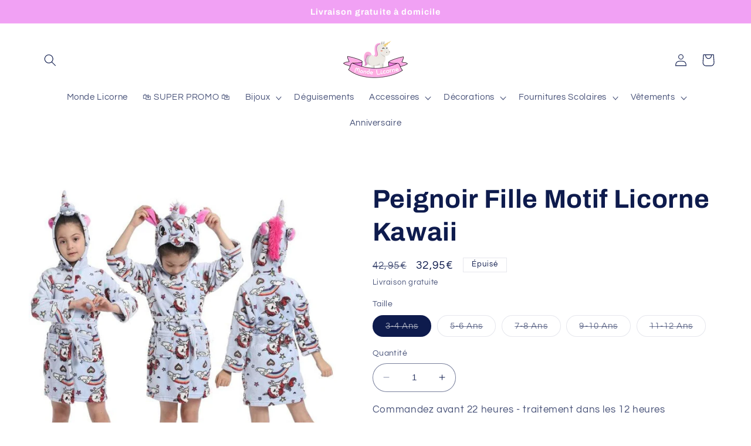

--- FILE ---
content_type: text/html; charset=utf-8
request_url: https://monde-licorne.com/products/peignoir-fille-motif-licorne-kawaii
body_size: 41594
content:

<!doctype html>
<html class="no-js" lang="fr">
  <head>
    <meta charset="utf-8">
    <meta http-equiv="X-UA-Compatible" content="IE=edge">
    <meta name="viewport" content="width=device-width,initial-scale=1">
    <meta name="theme-color" content="">
    <link rel="canonical" href="https://monde-licorne.com/products/peignoir-fille-motif-licorne-kawaii"><link rel="icon" type="image/png" href="//monde-licorne.com/cdn/shop/files/le-monde-licorne-favicon_81171d92-a45e-4a0d-b4db-92e6a1a4da58.png?crop=center&height=32&v=1613523636&width=32"><link rel="preconnect" href="https://fonts.shopifycdn.com" crossorigin><title>
      Peignoir Fille Motif Licorne Kawaii | Monde Licorne
</title>

    
      <meta name="description" content="Sois la plus mignonne des licornes grâce au Peignoir taille Fille Motif Licorne Kawaii ! Un peignoir tendance et confortable pour ton plus grand plaisir.">
    

    

<meta property="og:site_name" content="Monde Licorne">
<meta property="og:url" content="https://monde-licorne.com/products/peignoir-fille-motif-licorne-kawaii">
<meta property="og:title" content="Peignoir Fille Motif Licorne Kawaii | Monde Licorne">
<meta property="og:type" content="product">
<meta property="og:description" content="Sois la plus mignonne des licornes grâce au Peignoir taille Fille Motif Licorne Kawaii ! Un peignoir tendance et confortable pour ton plus grand plaisir."><meta property="og:image" content="http://monde-licorne.com/cdn/shop/products/peignoirfillemotiflicornekawaii.jpg?v=1604347276">
  <meta property="og:image:secure_url" content="https://monde-licorne.com/cdn/shop/products/peignoirfillemotiflicornekawaii.jpg?v=1604347276">
  <meta property="og:image:width" content="640">
  <meta property="og:image:height" content="640"><meta property="og:price:amount" content="32,95">
  <meta property="og:price:currency" content="EUR"><meta name="twitter:card" content="summary_large_image">
<meta name="twitter:title" content="Peignoir Fille Motif Licorne Kawaii | Monde Licorne">
<meta name="twitter:description" content="Sois la plus mignonne des licornes grâce au Peignoir taille Fille Motif Licorne Kawaii ! Un peignoir tendance et confortable pour ton plus grand plaisir.">


    <script src="//monde-licorne.com/cdn/shop/t/8/assets/constants.js?v=58251544750838685771688130170" defer="defer"></script>
    <script src="//monde-licorne.com/cdn/shop/t/8/assets/pubsub.js?v=158357773527763999511688130171" defer="defer"></script>
    <script src="//monde-licorne.com/cdn/shop/t/8/assets/global.js?v=139248116715221171191688130170" defer="defer"></script><script src="//monde-licorne.com/cdn/shop/t/8/assets/animations.js?v=114255849464433187621688130169" defer="defer"></script><script>window.performance && window.performance.mark && window.performance.mark('shopify.content_for_header.start');</script><meta name="google-site-verification" content="46LoViywCTmGJGw4bjURaPIOmfck5yyUw2oDyCnsdk4">
<meta id="shopify-digital-wallet" name="shopify-digital-wallet" content="/9435512928/digital_wallets/dialog">
<link rel="alternate" type="application/json+oembed" href="https://monde-licorne.com/products/peignoir-fille-motif-licorne-kawaii.oembed">
<script async="async" src="/checkouts/internal/preloads.js?locale=fr-FR"></script>
<script id="shopify-features" type="application/json">{"accessToken":"b0ca075f7a90abb9449342a9ff56b955","betas":["rich-media-storefront-analytics"],"domain":"monde-licorne.com","predictiveSearch":true,"shopId":9435512928,"locale":"fr"}</script>
<script>var Shopify = Shopify || {};
Shopify.shop = "monde-licorne.myshopify.com";
Shopify.locale = "fr";
Shopify.currency = {"active":"EUR","rate":"1.0"};
Shopify.country = "FR";
Shopify.theme = {"name":"Refresh","id":150553297219,"schema_name":"Refresh","schema_version":"10.0.0","theme_store_id":1567,"role":"main"};
Shopify.theme.handle = "null";
Shopify.theme.style = {"id":null,"handle":null};
Shopify.cdnHost = "monde-licorne.com/cdn";
Shopify.routes = Shopify.routes || {};
Shopify.routes.root = "/";</script>
<script type="module">!function(o){(o.Shopify=o.Shopify||{}).modules=!0}(window);</script>
<script>!function(o){function n(){var o=[];function n(){o.push(Array.prototype.slice.apply(arguments))}return n.q=o,n}var t=o.Shopify=o.Shopify||{};t.loadFeatures=n(),t.autoloadFeatures=n()}(window);</script>
<script id="shop-js-analytics" type="application/json">{"pageType":"product"}</script>
<script defer="defer" async type="module" src="//monde-licorne.com/cdn/shopifycloud/shop-js/modules/v2/client.init-shop-cart-sync_CFsGrWZK.fr.esm.js"></script>
<script defer="defer" async type="module" src="//monde-licorne.com/cdn/shopifycloud/shop-js/modules/v2/chunk.common_BmZGYhCT.esm.js"></script>
<script type="module">
  await import("//monde-licorne.com/cdn/shopifycloud/shop-js/modules/v2/client.init-shop-cart-sync_CFsGrWZK.fr.esm.js");
await import("//monde-licorne.com/cdn/shopifycloud/shop-js/modules/v2/chunk.common_BmZGYhCT.esm.js");

  window.Shopify.SignInWithShop?.initShopCartSync?.({"fedCMEnabled":true,"windoidEnabled":true});

</script>
<script>(function() {
  var isLoaded = false;
  function asyncLoad() {
    if (isLoaded) return;
    isLoaded = true;
    var urls = ["https:\/\/loox.io\/widget\/E1Z3kOQ49L\/loox.1555773643833.js?shop=monde-licorne.myshopify.com","https:\/\/static.klaviyo.com\/onsite\/js\/klaviyo.js?company_id=LJn8aj\u0026shop=monde-licorne.myshopify.com","\/\/shopify.privy.com\/widget.js?shop=monde-licorne.myshopify.com","https:\/\/static.klaviyo.com\/onsite\/js\/klaviyo.js?company_id=HjvXh4\u0026shop=monde-licorne.myshopify.com","\/\/cdn.shopify.com\/proxy\/4a9e0ba64e78c21cece7811efd532eadc8b2674caacf529dcc159876e0637076\/api.goaffpro.com\/loader.js?shop=monde-licorne.myshopify.com\u0026sp-cache-control=cHVibGljLCBtYXgtYWdlPTkwMA","https:\/\/front.optimonk.com\/public\/67398\/shopify\/preload.js?shop=monde-licorne.myshopify.com","https:\/\/api-awesome-upsell.herokuapp.com\/awesome-upsell-production.js?shop=monde-licorne.myshopify.com","https:\/\/cdn.nfcube.com\/instafeed-913fd692e0e93660c6fc81227cd936a7.js?shop=monde-licorne.myshopify.com","https:\/\/cdn.hextom.com\/js\/ultimatesalesboost.js?shop=monde-licorne.myshopify.com","https:\/\/cdn.hextom.com\/js\/quickannouncementbar.js?shop=monde-licorne.myshopify.com","https:\/\/cdn.hextom.com\/js\/eventpromotionbar.js?shop=monde-licorne.myshopify.com"];
    for (var i = 0; i < urls.length; i++) {
      var s = document.createElement('script');
      s.type = 'text/javascript';
      s.async = true;
      s.src = urls[i];
      var x = document.getElementsByTagName('script')[0];
      x.parentNode.insertBefore(s, x);
    }
  };
  if(window.attachEvent) {
    window.attachEvent('onload', asyncLoad);
  } else {
    window.addEventListener('load', asyncLoad, false);
  }
})();</script>
<script id="__st">var __st={"a":9435512928,"offset":3600,"reqid":"a748fa14-e43a-4fd5-ba53-078cf5741fb2-1768284611","pageurl":"monde-licorne.com\/products\/peignoir-fille-motif-licorne-kawaii","u":"104c27d9ade5","p":"product","rtyp":"product","rid":5867647303838};</script>
<script>window.ShopifyPaypalV4VisibilityTracking = true;</script>
<script id="captcha-bootstrap">!function(){'use strict';const t='contact',e='account',n='new_comment',o=[[t,t],['blogs',n],['comments',n],[t,'customer']],c=[[e,'customer_login'],[e,'guest_login'],[e,'recover_customer_password'],[e,'create_customer']],r=t=>t.map((([t,e])=>`form[action*='/${t}']:not([data-nocaptcha='true']) input[name='form_type'][value='${e}']`)).join(','),a=t=>()=>t?[...document.querySelectorAll(t)].map((t=>t.form)):[];function s(){const t=[...o],e=r(t);return a(e)}const i='password',u='form_key',d=['recaptcha-v3-token','g-recaptcha-response','h-captcha-response',i],f=()=>{try{return window.sessionStorage}catch{return}},m='__shopify_v',_=t=>t.elements[u];function p(t,e,n=!1){try{const o=window.sessionStorage,c=JSON.parse(o.getItem(e)),{data:r}=function(t){const{data:e,action:n}=t;return t[m]||n?{data:e,action:n}:{data:t,action:n}}(c);for(const[e,n]of Object.entries(r))t.elements[e]&&(t.elements[e].value=n);n&&o.removeItem(e)}catch(o){console.error('form repopulation failed',{error:o})}}const l='form_type',E='cptcha';function T(t){t.dataset[E]=!0}const w=window,h=w.document,L='Shopify',v='ce_forms',y='captcha';let A=!1;((t,e)=>{const n=(g='f06e6c50-85a8-45c8-87d0-21a2b65856fe',I='https://cdn.shopify.com/shopifycloud/storefront-forms-hcaptcha/ce_storefront_forms_captcha_hcaptcha.v1.5.2.iife.js',D={infoText:'Protégé par hCaptcha',privacyText:'Confidentialité',termsText:'Conditions'},(t,e,n)=>{const o=w[L][v],c=o.bindForm;if(c)return c(t,g,e,D).then(n);var r;o.q.push([[t,g,e,D],n]),r=I,A||(h.body.append(Object.assign(h.createElement('script'),{id:'captcha-provider',async:!0,src:r})),A=!0)});var g,I,D;w[L]=w[L]||{},w[L][v]=w[L][v]||{},w[L][v].q=[],w[L][y]=w[L][y]||{},w[L][y].protect=function(t,e){n(t,void 0,e),T(t)},Object.freeze(w[L][y]),function(t,e,n,w,h,L){const[v,y,A,g]=function(t,e,n){const i=e?o:[],u=t?c:[],d=[...i,...u],f=r(d),m=r(i),_=r(d.filter((([t,e])=>n.includes(e))));return[a(f),a(m),a(_),s()]}(w,h,L),I=t=>{const e=t.target;return e instanceof HTMLFormElement?e:e&&e.form},D=t=>v().includes(t);t.addEventListener('submit',(t=>{const e=I(t);if(!e)return;const n=D(e)&&!e.dataset.hcaptchaBound&&!e.dataset.recaptchaBound,o=_(e),c=g().includes(e)&&(!o||!o.value);(n||c)&&t.preventDefault(),c&&!n&&(function(t){try{if(!f())return;!function(t){const e=f();if(!e)return;const n=_(t);if(!n)return;const o=n.value;o&&e.removeItem(o)}(t);const e=Array.from(Array(32),(()=>Math.random().toString(36)[2])).join('');!function(t,e){_(t)||t.append(Object.assign(document.createElement('input'),{type:'hidden',name:u})),t.elements[u].value=e}(t,e),function(t,e){const n=f();if(!n)return;const o=[...t.querySelectorAll(`input[type='${i}']`)].map((({name:t})=>t)),c=[...d,...o],r={};for(const[a,s]of new FormData(t).entries())c.includes(a)||(r[a]=s);n.setItem(e,JSON.stringify({[m]:1,action:t.action,data:r}))}(t,e)}catch(e){console.error('failed to persist form',e)}}(e),e.submit())}));const S=(t,e)=>{t&&!t.dataset[E]&&(n(t,e.some((e=>e===t))),T(t))};for(const o of['focusin','change'])t.addEventListener(o,(t=>{const e=I(t);D(e)&&S(e,y())}));const B=e.get('form_key'),M=e.get(l),P=B&&M;t.addEventListener('DOMContentLoaded',(()=>{const t=y();if(P)for(const e of t)e.elements[l].value===M&&p(e,B);[...new Set([...A(),...v().filter((t=>'true'===t.dataset.shopifyCaptcha))])].forEach((e=>S(e,t)))}))}(h,new URLSearchParams(w.location.search),n,t,e,['guest_login'])})(!0,!0)}();</script>
<script integrity="sha256-4kQ18oKyAcykRKYeNunJcIwy7WH5gtpwJnB7kiuLZ1E=" data-source-attribution="shopify.loadfeatures" defer="defer" src="//monde-licorne.com/cdn/shopifycloud/storefront/assets/storefront/load_feature-a0a9edcb.js" crossorigin="anonymous"></script>
<script data-source-attribution="shopify.dynamic_checkout.dynamic.init">var Shopify=Shopify||{};Shopify.PaymentButton=Shopify.PaymentButton||{isStorefrontPortableWallets:!0,init:function(){window.Shopify.PaymentButton.init=function(){};var t=document.createElement("script");t.src="https://monde-licorne.com/cdn/shopifycloud/portable-wallets/latest/portable-wallets.fr.js",t.type="module",document.head.appendChild(t)}};
</script>
<script data-source-attribution="shopify.dynamic_checkout.buyer_consent">
  function portableWalletsHideBuyerConsent(e){var t=document.getElementById("shopify-buyer-consent"),n=document.getElementById("shopify-subscription-policy-button");t&&n&&(t.classList.add("hidden"),t.setAttribute("aria-hidden","true"),n.removeEventListener("click",e))}function portableWalletsShowBuyerConsent(e){var t=document.getElementById("shopify-buyer-consent"),n=document.getElementById("shopify-subscription-policy-button");t&&n&&(t.classList.remove("hidden"),t.removeAttribute("aria-hidden"),n.addEventListener("click",e))}window.Shopify?.PaymentButton&&(window.Shopify.PaymentButton.hideBuyerConsent=portableWalletsHideBuyerConsent,window.Shopify.PaymentButton.showBuyerConsent=portableWalletsShowBuyerConsent);
</script>
<script data-source-attribution="shopify.dynamic_checkout.cart.bootstrap">document.addEventListener("DOMContentLoaded",(function(){function t(){return document.querySelector("shopify-accelerated-checkout-cart, shopify-accelerated-checkout")}if(t())Shopify.PaymentButton.init();else{new MutationObserver((function(e,n){t()&&(Shopify.PaymentButton.init(),n.disconnect())})).observe(document.body,{childList:!0,subtree:!0})}}));
</script>
<script id="sections-script" data-sections="header" defer="defer" src="//monde-licorne.com/cdn/shop/t/8/compiled_assets/scripts.js?2456"></script>
<script>window.performance && window.performance.mark && window.performance.mark('shopify.content_for_header.end');</script>


    <style data-shopify>
      @font-face {
  font-family: Questrial;
  font-weight: 400;
  font-style: normal;
  font-display: swap;
  src: url("//monde-licorne.com/cdn/fonts/questrial/questrial_n4.66abac5d8209a647b4bf8089b0451928ef144c07.woff2") format("woff2"),
       url("//monde-licorne.com/cdn/fonts/questrial/questrial_n4.e86c53e77682db9bf4b0ee2dd71f214dc16adda4.woff") format("woff");
}

      
      
      
      @font-face {
  font-family: Archivo;
  font-weight: 700;
  font-style: normal;
  font-display: swap;
  src: url("//monde-licorne.com/cdn/fonts/archivo/archivo_n7.651b020b3543640c100112be6f1c1b8e816c7f13.woff2") format("woff2"),
       url("//monde-licorne.com/cdn/fonts/archivo/archivo_n7.7e9106d320e6594976a7dcb57957f3e712e83c96.woff") format("woff");
}


      
        :root,
        .color-inverse {
          --color-background: 255,255,255;
        
          --gradient-background: #ffffff;
        
        --color-foreground: 14,27,77;
        --color-shadow: 14,27,77;
        --color-button: 241,161,244;
        --color-button-text: 255,255,255;
        --color-secondary-button: 255,255,255;
        --color-secondary-button-text: 241,161,244;
        --color-link: 241,161,244;
        --color-badge-foreground: 14,27,77;
        --color-badge-background: 255,255,255;
        --color-badge-border: 14,27,77;
        --payment-terms-background-color: rgb(255 255 255);
      }
      
        
        .color-accent-2 {
          --color-background: 14,27,77;
        
          --gradient-background: #0e1b4d;
        
        --color-foreground: 255,255,255;
        --color-shadow: 14,27,77;
        --color-button: 255,255,255;
        --color-button-text: 14,27,77;
        --color-secondary-button: 14,27,77;
        --color-secondary-button-text: 255,255,255;
        --color-link: 255,255,255;
        --color-badge-foreground: 255,255,255;
        --color-badge-background: 14,27,77;
        --color-badge-border: 255,255,255;
        --payment-terms-background-color: rgb(14 27 77);
      }
      
        
        .color-accent-1 {
          --color-background: 71,112,219;
        
          --gradient-background: #4770db;
        
        --color-foreground: 255,255,255;
        --color-shadow: 14,27,77;
        --color-button: 255,255,255;
        --color-button-text: 71,112,219;
        --color-secondary-button: 71,112,219;
        --color-secondary-button-text: 255,255,255;
        --color-link: 255,255,255;
        --color-badge-foreground: 255,255,255;
        --color-badge-background: 71,112,219;
        --color-badge-border: 255,255,255;
        --payment-terms-background-color: rgb(71 112 219);
      }
      
        
        .color-background-2 {
          --color-background: 255,255,255;
        
          --gradient-background: #ffffff;
        
        --color-foreground: 14,27,77;
        --color-shadow: 14,27,77;
        --color-button: 14,27,77;
        --color-button-text: 255,255,255;
        --color-secondary-button: 255,255,255;
        --color-secondary-button-text: 14,27,77;
        --color-link: 14,27,77;
        --color-badge-foreground: 14,27,77;
        --color-badge-background: 255,255,255;
        --color-badge-border: 14,27,77;
        --payment-terms-background-color: rgb(255 255 255);
      }
      
        
        .color-background-1 {
          --color-background: 255,255,255;
        
          --gradient-background: #ffffff;
        
        --color-foreground: 14,27,77;
        --color-shadow: 14,27,77;
        --color-button: 241,161,244;
        --color-button-text: 239,240,245;
        --color-secondary-button: 255,255,255;
        --color-secondary-button-text: 241,161,244;
        --color-link: 241,161,244;
        --color-badge-foreground: 14,27,77;
        --color-badge-background: 255,255,255;
        --color-badge-border: 14,27,77;
        --payment-terms-background-color: rgb(255 255 255);
      }
      
        
        .color-scheme-c44c3ec3-7000-4a94-b3f4-ce74b03d8ee6 {
          --color-background: 241,161,244;
        
          --gradient-background: #f1a1f4;
        
        --color-foreground: 255,255,255;
        --color-shadow: 0,0,0;
        --color-button: 241,161,244;
        --color-button-text: 255,255,255;
        --color-secondary-button: 241,161,244;
        --color-secondary-button-text: 241,161,244;
        --color-link: 241,161,244;
        --color-badge-foreground: 255,255,255;
        --color-badge-background: 241,161,244;
        --color-badge-border: 255,255,255;
        --payment-terms-background-color: rgb(241 161 244);
      }
      
        
        .color-scheme-ba2c5151-4adf-43ac-9182-c67ba058387a {
          --color-background: 255,255,255;
        
          --gradient-background: #ffffff;
        
        --color-foreground: 14,27,77;
        --color-shadow: 14,27,77;
        --color-button: 241,161,244;
        --color-button-text: 239,240,245;
        --color-secondary-button: 255,255,255;
        --color-secondary-button-text: 241,161,244;
        --color-link: 241,161,244;
        --color-badge-foreground: 14,27,77;
        --color-badge-background: 255,255,255;
        --color-badge-border: 14,27,77;
        --payment-terms-background-color: rgb(255 255 255);
      }
      
        
        .color-scheme-48e84e2a-f976-4f51-940f-5bbe7259eb72 {
          --color-background: 255,255,255;
        
          --gradient-background: #ffffff;
        
        --color-foreground: 255,255,255;
        --color-shadow: 14,27,77;
        --color-button: 241,161,244;
        --color-button-text: 239,240,245;
        --color-secondary-button: 255,255,255;
        --color-secondary-button-text: 14,27,77;
        --color-link: 14,27,77;
        --color-badge-foreground: 255,255,255;
        --color-badge-background: 255,255,255;
        --color-badge-border: 255,255,255;
        --payment-terms-background-color: rgb(255 255 255);
      }
      

      body, .color-inverse, .color-accent-2, .color-accent-1, .color-background-2, .color-background-1, .color-scheme-c44c3ec3-7000-4a94-b3f4-ce74b03d8ee6, .color-scheme-ba2c5151-4adf-43ac-9182-c67ba058387a, .color-scheme-48e84e2a-f976-4f51-940f-5bbe7259eb72 {
        color: rgba(var(--color-foreground), 0.75);
        background-color: rgb(var(--color-background));
      }

      :root {
        --font-body-family: Questrial, sans-serif;
        --font-body-style: normal;
        --font-body-weight: 400;
        --font-body-weight-bold: 700;

        --font-heading-family: Archivo, sans-serif;
        --font-heading-style: normal;
        --font-heading-weight: 700;

        --font-body-scale: 1.05;
        --font-heading-scale: 1.0476190476190477;

        --media-padding: px;
        --media-border-opacity: 0.1;
        --media-border-width: 0px;
        --media-radius: 20px;
        --media-shadow-opacity: 0.0;
        --media-shadow-horizontal-offset: 0px;
        --media-shadow-vertical-offset: 4px;
        --media-shadow-blur-radius: 5px;
        --media-shadow-visible: 0;

        --page-width: 120rem;
        --page-width-margin: 0rem;

        --product-card-image-padding: 1.6rem;
        --product-card-corner-radius: 1.8rem;
        --product-card-text-alignment: left;
        --product-card-border-width: 0.1rem;
        --product-card-border-opacity: 0.0;
        --product-card-shadow-opacity: 0.0;
        --product-card-shadow-visible: 0;
        --product-card-shadow-horizontal-offset: 0.0rem;
        --product-card-shadow-vertical-offset: 0.4rem;
        --product-card-shadow-blur-radius: 0.5rem;

        --collection-card-image-padding: 1.6rem;
        --collection-card-corner-radius: 1.8rem;
        --collection-card-text-alignment: left;
        --collection-card-border-width: 0.1rem;
        --collection-card-border-opacity: 0.0;
        --collection-card-shadow-opacity: 0.0;
        --collection-card-shadow-visible: 0;
        --collection-card-shadow-horizontal-offset: 0.0rem;
        --collection-card-shadow-vertical-offset: 0.4rem;
        --collection-card-shadow-blur-radius: 0.5rem;

        --blog-card-image-padding: 1.6rem;
        --blog-card-corner-radius: 1.8rem;
        --blog-card-text-alignment: left;
        --blog-card-border-width: 0.1rem;
        --blog-card-border-opacity: 1.0;
        --blog-card-shadow-opacity: 0.0;
        --blog-card-shadow-visible: 0;
        --blog-card-shadow-horizontal-offset: 0.0rem;
        --blog-card-shadow-vertical-offset: 0.4rem;
        --blog-card-shadow-blur-radius: 0.5rem;

        --badge-corner-radius: 0.0rem;

        --popup-border-width: 1px;
        --popup-border-opacity: 0.1;
        --popup-corner-radius: 18px;
        --popup-shadow-opacity: 0.0;
        --popup-shadow-horizontal-offset: 0px;
        --popup-shadow-vertical-offset: 4px;
        --popup-shadow-blur-radius: 5px;

        --drawer-border-width: 0px;
        --drawer-border-opacity: 0.1;
        --drawer-shadow-opacity: 0.0;
        --drawer-shadow-horizontal-offset: 0px;
        --drawer-shadow-vertical-offset: 4px;
        --drawer-shadow-blur-radius: 5px;

        --spacing-sections-desktop: 0px;
        --spacing-sections-mobile: 0px;

        --grid-desktop-vertical-spacing: 28px;
        --grid-desktop-horizontal-spacing: 28px;
        --grid-mobile-vertical-spacing: 14px;
        --grid-mobile-horizontal-spacing: 14px;

        --text-boxes-border-opacity: 0.1;
        --text-boxes-border-width: 0px;
        --text-boxes-radius: 20px;
        --text-boxes-shadow-opacity: 0.0;
        --text-boxes-shadow-visible: 0;
        --text-boxes-shadow-horizontal-offset: 0px;
        --text-boxes-shadow-vertical-offset: 4px;
        --text-boxes-shadow-blur-radius: 5px;

        --buttons-radius: 40px;
        --buttons-radius-outset: 41px;
        --buttons-border-width: 1px;
        --buttons-border-opacity: 1.0;
        --buttons-shadow-opacity: 0.0;
        --buttons-shadow-visible: 0;
        --buttons-shadow-horizontal-offset: 0px;
        --buttons-shadow-vertical-offset: 4px;
        --buttons-shadow-blur-radius: 5px;
        --buttons-border-offset: 0.3px;

        --inputs-radius: 26px;
        --inputs-border-width: 1px;
        --inputs-border-opacity: 0.55;
        --inputs-shadow-opacity: 0.0;
        --inputs-shadow-horizontal-offset: 0px;
        --inputs-margin-offset: 0px;
        --inputs-shadow-vertical-offset: 4px;
        --inputs-shadow-blur-radius: 5px;
        --inputs-radius-outset: 27px;

        --variant-pills-radius: 40px;
        --variant-pills-border-width: 1px;
        --variant-pills-border-opacity: 0.55;
        --variant-pills-shadow-opacity: 0.0;
        --variant-pills-shadow-horizontal-offset: 0px;
        --variant-pills-shadow-vertical-offset: 4px;
        --variant-pills-shadow-blur-radius: 5px;
      }

      *,
      *::before,
      *::after {
        box-sizing: inherit;
      }

      html {
        box-sizing: border-box;
        font-size: calc(var(--font-body-scale) * 62.5%);
        height: 100%;
      }

      body {
        display: grid;
        grid-template-rows: auto auto 1fr auto;
        grid-template-columns: 100%;
        min-height: 100%;
        margin: 0;
        font-size: 1.5rem;
        letter-spacing: 0.06rem;
        line-height: calc(1 + 0.8 / var(--font-body-scale));
        font-family: var(--font-body-family);
        font-style: var(--font-body-style);
        font-weight: var(--font-body-weight);
      }

      @media screen and (min-width: 750px) {
        body {
          font-size: 1.6rem;
        }
      }
    </style>

    <link href="//monde-licorne.com/cdn/shop/t/8/assets/base.css?v=117828829876360325261688130169" rel="stylesheet" type="text/css" media="all" />
<link rel="preload" as="font" href="//monde-licorne.com/cdn/fonts/questrial/questrial_n4.66abac5d8209a647b4bf8089b0451928ef144c07.woff2" type="font/woff2" crossorigin><link rel="preload" as="font" href="//monde-licorne.com/cdn/fonts/archivo/archivo_n7.651b020b3543640c100112be6f1c1b8e816c7f13.woff2" type="font/woff2" crossorigin><link
        rel="stylesheet"
        href="//monde-licorne.com/cdn/shop/t/8/assets/component-predictive-search.css?v=118923337488134913561688130170"
        media="print"
        onload="this.media='all'"
      ><script>
      document.documentElement.className = document.documentElement.className.replace('no-js', 'js');
      if (Shopify.designMode) {
        document.documentElement.classList.add('shopify-design-mode');
      }
    </script>
  
	<script>var loox_global_hash = '1691346224502';</script><style>.loox-reviews-default { max-width: 1200px; margin: 0 auto; }.loox-rating .loox-icon { color:#ffe560; }</style>
<meta name="google-site-verification" content="8QbX0yo7srBgWM096-877k44z-cbknqyVsdeJxSX_UY" />
  <script src="https://cdn.shopify.com/extensions/019bb250-3f85-7124-b2a6-73971183f6f9/monk-free-gift-with-purchase-328/assets/mr-embed-1.js" type="text/javascript" defer="defer"></script>
<script src="https://cdn.shopify.com/extensions/019b9f59-3f96-7a4c-aa0b-b3db8c7b2d42/event-promotion-bar-78/assets/eventpromotionbar.js" type="text/javascript" defer="defer"></script>
<script src="https://cdn.shopify.com/extensions/019b0ca3-aa13-7aa2-a0b4-6cb667a1f6f7/essential-countdown-timer-55/assets/countdown_timer_essential_apps.min.js" type="text/javascript" defer="defer"></script>
<link href="https://monorail-edge.shopifysvc.com" rel="dns-prefetch">
<script>(function(){if ("sendBeacon" in navigator && "performance" in window) {try {var session_token_from_headers = performance.getEntriesByType('navigation')[0].serverTiming.find(x => x.name == '_s').description;} catch {var session_token_from_headers = undefined;}var session_cookie_matches = document.cookie.match(/_shopify_s=([^;]*)/);var session_token_from_cookie = session_cookie_matches && session_cookie_matches.length === 2 ? session_cookie_matches[1] : "";var session_token = session_token_from_headers || session_token_from_cookie || "";function handle_abandonment_event(e) {var entries = performance.getEntries().filter(function(entry) {return /monorail-edge.shopifysvc.com/.test(entry.name);});if (!window.abandonment_tracked && entries.length === 0) {window.abandonment_tracked = true;var currentMs = Date.now();var navigation_start = performance.timing.navigationStart;var payload = {shop_id: 9435512928,url: window.location.href,navigation_start,duration: currentMs - navigation_start,session_token,page_type: "product"};window.navigator.sendBeacon("https://monorail-edge.shopifysvc.com/v1/produce", JSON.stringify({schema_id: "online_store_buyer_site_abandonment/1.1",payload: payload,metadata: {event_created_at_ms: currentMs,event_sent_at_ms: currentMs}}));}}window.addEventListener('pagehide', handle_abandonment_event);}}());</script>
<script id="web-pixels-manager-setup">(function e(e,d,r,n,o){if(void 0===o&&(o={}),!Boolean(null===(a=null===(i=window.Shopify)||void 0===i?void 0:i.analytics)||void 0===a?void 0:a.replayQueue)){var i,a;window.Shopify=window.Shopify||{};var t=window.Shopify;t.analytics=t.analytics||{};var s=t.analytics;s.replayQueue=[],s.publish=function(e,d,r){return s.replayQueue.push([e,d,r]),!0};try{self.performance.mark("wpm:start")}catch(e){}var l=function(){var e={modern:/Edge?\/(1{2}[4-9]|1[2-9]\d|[2-9]\d{2}|\d{4,})\.\d+(\.\d+|)|Firefox\/(1{2}[4-9]|1[2-9]\d|[2-9]\d{2}|\d{4,})\.\d+(\.\d+|)|Chrom(ium|e)\/(9{2}|\d{3,})\.\d+(\.\d+|)|(Maci|X1{2}).+ Version\/(15\.\d+|(1[6-9]|[2-9]\d|\d{3,})\.\d+)([,.]\d+|)( \(\w+\)|)( Mobile\/\w+|) Safari\/|Chrome.+OPR\/(9{2}|\d{3,})\.\d+\.\d+|(CPU[ +]OS|iPhone[ +]OS|CPU[ +]iPhone|CPU IPhone OS|CPU iPad OS)[ +]+(15[._]\d+|(1[6-9]|[2-9]\d|\d{3,})[._]\d+)([._]\d+|)|Android:?[ /-](13[3-9]|1[4-9]\d|[2-9]\d{2}|\d{4,})(\.\d+|)(\.\d+|)|Android.+Firefox\/(13[5-9]|1[4-9]\d|[2-9]\d{2}|\d{4,})\.\d+(\.\d+|)|Android.+Chrom(ium|e)\/(13[3-9]|1[4-9]\d|[2-9]\d{2}|\d{4,})\.\d+(\.\d+|)|SamsungBrowser\/([2-9]\d|\d{3,})\.\d+/,legacy:/Edge?\/(1[6-9]|[2-9]\d|\d{3,})\.\d+(\.\d+|)|Firefox\/(5[4-9]|[6-9]\d|\d{3,})\.\d+(\.\d+|)|Chrom(ium|e)\/(5[1-9]|[6-9]\d|\d{3,})\.\d+(\.\d+|)([\d.]+$|.*Safari\/(?![\d.]+ Edge\/[\d.]+$))|(Maci|X1{2}).+ Version\/(10\.\d+|(1[1-9]|[2-9]\d|\d{3,})\.\d+)([,.]\d+|)( \(\w+\)|)( Mobile\/\w+|) Safari\/|Chrome.+OPR\/(3[89]|[4-9]\d|\d{3,})\.\d+\.\d+|(CPU[ +]OS|iPhone[ +]OS|CPU[ +]iPhone|CPU IPhone OS|CPU iPad OS)[ +]+(10[._]\d+|(1[1-9]|[2-9]\d|\d{3,})[._]\d+)([._]\d+|)|Android:?[ /-](13[3-9]|1[4-9]\d|[2-9]\d{2}|\d{4,})(\.\d+|)(\.\d+|)|Mobile Safari.+OPR\/([89]\d|\d{3,})\.\d+\.\d+|Android.+Firefox\/(13[5-9]|1[4-9]\d|[2-9]\d{2}|\d{4,})\.\d+(\.\d+|)|Android.+Chrom(ium|e)\/(13[3-9]|1[4-9]\d|[2-9]\d{2}|\d{4,})\.\d+(\.\d+|)|Android.+(UC? ?Browser|UCWEB|U3)[ /]?(15\.([5-9]|\d{2,})|(1[6-9]|[2-9]\d|\d{3,})\.\d+)\.\d+|SamsungBrowser\/(5\.\d+|([6-9]|\d{2,})\.\d+)|Android.+MQ{2}Browser\/(14(\.(9|\d{2,})|)|(1[5-9]|[2-9]\d|\d{3,})(\.\d+|))(\.\d+|)|K[Aa][Ii]OS\/(3\.\d+|([4-9]|\d{2,})\.\d+)(\.\d+|)/},d=e.modern,r=e.legacy,n=navigator.userAgent;return n.match(d)?"modern":n.match(r)?"legacy":"unknown"}(),u="modern"===l?"modern":"legacy",c=(null!=n?n:{modern:"",legacy:""})[u],f=function(e){return[e.baseUrl,"/wpm","/b",e.hashVersion,"modern"===e.buildTarget?"m":"l",".js"].join("")}({baseUrl:d,hashVersion:r,buildTarget:u}),m=function(e){var d=e.version,r=e.bundleTarget,n=e.surface,o=e.pageUrl,i=e.monorailEndpoint;return{emit:function(e){var a=e.status,t=e.errorMsg,s=(new Date).getTime(),l=JSON.stringify({metadata:{event_sent_at_ms:s},events:[{schema_id:"web_pixels_manager_load/3.1",payload:{version:d,bundle_target:r,page_url:o,status:a,surface:n,error_msg:t},metadata:{event_created_at_ms:s}}]});if(!i)return console&&console.warn&&console.warn("[Web Pixels Manager] No Monorail endpoint provided, skipping logging."),!1;try{return self.navigator.sendBeacon.bind(self.navigator)(i,l)}catch(e){}var u=new XMLHttpRequest;try{return u.open("POST",i,!0),u.setRequestHeader("Content-Type","text/plain"),u.send(l),!0}catch(e){return console&&console.warn&&console.warn("[Web Pixels Manager] Got an unhandled error while logging to Monorail."),!1}}}}({version:r,bundleTarget:l,surface:e.surface,pageUrl:self.location.href,monorailEndpoint:e.monorailEndpoint});try{o.browserTarget=l,function(e){var d=e.src,r=e.async,n=void 0===r||r,o=e.onload,i=e.onerror,a=e.sri,t=e.scriptDataAttributes,s=void 0===t?{}:t,l=document.createElement("script"),u=document.querySelector("head"),c=document.querySelector("body");if(l.async=n,l.src=d,a&&(l.integrity=a,l.crossOrigin="anonymous"),s)for(var f in s)if(Object.prototype.hasOwnProperty.call(s,f))try{l.dataset[f]=s[f]}catch(e){}if(o&&l.addEventListener("load",o),i&&l.addEventListener("error",i),u)u.appendChild(l);else{if(!c)throw new Error("Did not find a head or body element to append the script");c.appendChild(l)}}({src:f,async:!0,onload:function(){if(!function(){var e,d;return Boolean(null===(d=null===(e=window.Shopify)||void 0===e?void 0:e.analytics)||void 0===d?void 0:d.initialized)}()){var d=window.webPixelsManager.init(e)||void 0;if(d){var r=window.Shopify.analytics;r.replayQueue.forEach((function(e){var r=e[0],n=e[1],o=e[2];d.publishCustomEvent(r,n,o)})),r.replayQueue=[],r.publish=d.publishCustomEvent,r.visitor=d.visitor,r.initialized=!0}}},onerror:function(){return m.emit({status:"failed",errorMsg:"".concat(f," has failed to load")})},sri:function(e){var d=/^sha384-[A-Za-z0-9+/=]+$/;return"string"==typeof e&&d.test(e)}(c)?c:"",scriptDataAttributes:o}),m.emit({status:"loading"})}catch(e){m.emit({status:"failed",errorMsg:(null==e?void 0:e.message)||"Unknown error"})}}})({shopId: 9435512928,storefrontBaseUrl: "https://monde-licorne.com",extensionsBaseUrl: "https://extensions.shopifycdn.com/cdn/shopifycloud/web-pixels-manager",monorailEndpoint: "https://monorail-edge.shopifysvc.com/unstable/produce_batch",surface: "storefront-renderer",enabledBetaFlags: ["2dca8a86","a0d5f9d2"],webPixelsConfigList: [{"id":"2250998083","configuration":"{\"shop\":\"monde-licorne.myshopify.com\",\"cookie_duration\":\"2592000\"}","eventPayloadVersion":"v1","runtimeContext":"STRICT","scriptVersion":"a2e7513c3708f34b1f617d7ce88f9697","type":"APP","apiClientId":2744533,"privacyPurposes":["ANALYTICS","MARKETING"],"dataSharingAdjustments":{"protectedCustomerApprovalScopes":["read_customer_address","read_customer_email","read_customer_name","read_customer_personal_data","read_customer_phone"]}},{"id":"969769283","configuration":"{\"config\":\"{\\\"pixel_id\\\":\\\"G-CPPZ1EFTJT\\\",\\\"target_country\\\":\\\"FR\\\",\\\"gtag_events\\\":[{\\\"type\\\":\\\"begin_checkout\\\",\\\"action_label\\\":\\\"G-CPPZ1EFTJT\\\"},{\\\"type\\\":\\\"search\\\",\\\"action_label\\\":\\\"G-CPPZ1EFTJT\\\"},{\\\"type\\\":\\\"view_item\\\",\\\"action_label\\\":[\\\"G-CPPZ1EFTJT\\\",\\\"MC-QL4BW1M3HB\\\"]},{\\\"type\\\":\\\"purchase\\\",\\\"action_label\\\":[\\\"G-CPPZ1EFTJT\\\",\\\"MC-QL4BW1M3HB\\\"]},{\\\"type\\\":\\\"page_view\\\",\\\"action_label\\\":[\\\"G-CPPZ1EFTJT\\\",\\\"MC-QL4BW1M3HB\\\"]},{\\\"type\\\":\\\"add_payment_info\\\",\\\"action_label\\\":\\\"G-CPPZ1EFTJT\\\"},{\\\"type\\\":\\\"add_to_cart\\\",\\\"action_label\\\":\\\"G-CPPZ1EFTJT\\\"}],\\\"enable_monitoring_mode\\\":false}\"}","eventPayloadVersion":"v1","runtimeContext":"OPEN","scriptVersion":"b2a88bafab3e21179ed38636efcd8a93","type":"APP","apiClientId":1780363,"privacyPurposes":[],"dataSharingAdjustments":{"protectedCustomerApprovalScopes":["read_customer_address","read_customer_email","read_customer_name","read_customer_personal_data","read_customer_phone"]}},{"id":"168231235","eventPayloadVersion":"v1","runtimeContext":"LAX","scriptVersion":"1","type":"CUSTOM","privacyPurposes":["MARKETING"],"name":"Meta pixel (migrated)"},{"id":"187990339","eventPayloadVersion":"v1","runtimeContext":"LAX","scriptVersion":"1","type":"CUSTOM","privacyPurposes":["ANALYTICS"],"name":"Google Analytics tag (migrated)"},{"id":"shopify-app-pixel","configuration":"{}","eventPayloadVersion":"v1","runtimeContext":"STRICT","scriptVersion":"0450","apiClientId":"shopify-pixel","type":"APP","privacyPurposes":["ANALYTICS","MARKETING"]},{"id":"shopify-custom-pixel","eventPayloadVersion":"v1","runtimeContext":"LAX","scriptVersion":"0450","apiClientId":"shopify-pixel","type":"CUSTOM","privacyPurposes":["ANALYTICS","MARKETING"]}],isMerchantRequest: false,initData: {"shop":{"name":"Monde Licorne","paymentSettings":{"currencyCode":"EUR"},"myshopifyDomain":"monde-licorne.myshopify.com","countryCode":"FR","storefrontUrl":"https:\/\/monde-licorne.com"},"customer":null,"cart":null,"checkout":null,"productVariants":[{"price":{"amount":32.95,"currencyCode":"EUR"},"product":{"title":"Peignoir Fille Motif Licorne Kawaii","vendor":"Monde Licorne","id":"5867647303838","untranslatedTitle":"Peignoir Fille Motif Licorne Kawaii","url":"\/products\/peignoir-fille-motif-licorne-kawaii","type":"Peignoir Fille Motif Licorne Kawaii"},"id":"36796104409246","image":{"src":"\/\/monde-licorne.com\/cdn\/shop\/products\/peignoirfillemotiflicornekawaii.jpg?v=1604347276"},"sku":null,"title":"3-4 Ans","untranslatedTitle":"3-4 Ans"},{"price":{"amount":32.95,"currencyCode":"EUR"},"product":{"title":"Peignoir Fille Motif Licorne Kawaii","vendor":"Monde Licorne","id":"5867647303838","untranslatedTitle":"Peignoir Fille Motif Licorne Kawaii","url":"\/products\/peignoir-fille-motif-licorne-kawaii","type":"Peignoir Fille Motif Licorne Kawaii"},"id":"36796104442014","image":{"src":"\/\/monde-licorne.com\/cdn\/shop\/products\/peignoirfillemotiflicornekawaii.jpg?v=1604347276"},"sku":null,"title":"5-6 Ans","untranslatedTitle":"5-6 Ans"},{"price":{"amount":32.95,"currencyCode":"EUR"},"product":{"title":"Peignoir Fille Motif Licorne Kawaii","vendor":"Monde Licorne","id":"5867647303838","untranslatedTitle":"Peignoir Fille Motif Licorne Kawaii","url":"\/products\/peignoir-fille-motif-licorne-kawaii","type":"Peignoir Fille Motif Licorne Kawaii"},"id":"36796104474782","image":{"src":"\/\/monde-licorne.com\/cdn\/shop\/products\/peignoirfillemotiflicornekawaii.jpg?v=1604347276"},"sku":null,"title":"7-8 Ans","untranslatedTitle":"7-8 Ans"},{"price":{"amount":32.95,"currencyCode":"EUR"},"product":{"title":"Peignoir Fille Motif Licorne Kawaii","vendor":"Monde Licorne","id":"5867647303838","untranslatedTitle":"Peignoir Fille Motif Licorne Kawaii","url":"\/products\/peignoir-fille-motif-licorne-kawaii","type":"Peignoir Fille Motif Licorne Kawaii"},"id":"36796104507550","image":{"src":"\/\/monde-licorne.com\/cdn\/shop\/products\/peignoirfillemotiflicornekawaii.jpg?v=1604347276"},"sku":null,"title":"9-10 Ans","untranslatedTitle":"9-10 Ans"},{"price":{"amount":32.95,"currencyCode":"EUR"},"product":{"title":"Peignoir Fille Motif Licorne Kawaii","vendor":"Monde Licorne","id":"5867647303838","untranslatedTitle":"Peignoir Fille Motif Licorne Kawaii","url":"\/products\/peignoir-fille-motif-licorne-kawaii","type":"Peignoir Fille Motif Licorne Kawaii"},"id":"36796104540318","image":{"src":"\/\/monde-licorne.com\/cdn\/shop\/products\/peignoirfillemotiflicornekawaii.jpg?v=1604347276"},"sku":null,"title":"11-12 Ans","untranslatedTitle":"11-12 Ans"}],"purchasingCompany":null},},"https://monde-licorne.com/cdn","7cecd0b6w90c54c6cpe92089d5m57a67346",{"modern":"","legacy":""},{"shopId":"9435512928","storefrontBaseUrl":"https:\/\/monde-licorne.com","extensionBaseUrl":"https:\/\/extensions.shopifycdn.com\/cdn\/shopifycloud\/web-pixels-manager","surface":"storefront-renderer","enabledBetaFlags":"[\"2dca8a86\", \"a0d5f9d2\"]","isMerchantRequest":"false","hashVersion":"7cecd0b6w90c54c6cpe92089d5m57a67346","publish":"custom","events":"[[\"page_viewed\",{}],[\"product_viewed\",{\"productVariant\":{\"price\":{\"amount\":32.95,\"currencyCode\":\"EUR\"},\"product\":{\"title\":\"Peignoir Fille Motif Licorne Kawaii\",\"vendor\":\"Monde Licorne\",\"id\":\"5867647303838\",\"untranslatedTitle\":\"Peignoir Fille Motif Licorne Kawaii\",\"url\":\"\/products\/peignoir-fille-motif-licorne-kawaii\",\"type\":\"Peignoir Fille Motif Licorne Kawaii\"},\"id\":\"36796104409246\",\"image\":{\"src\":\"\/\/monde-licorne.com\/cdn\/shop\/products\/peignoirfillemotiflicornekawaii.jpg?v=1604347276\"},\"sku\":null,\"title\":\"3-4 Ans\",\"untranslatedTitle\":\"3-4 Ans\"}}]]"});</script><script>
  window.ShopifyAnalytics = window.ShopifyAnalytics || {};
  window.ShopifyAnalytics.meta = window.ShopifyAnalytics.meta || {};
  window.ShopifyAnalytics.meta.currency = 'EUR';
  var meta = {"product":{"id":5867647303838,"gid":"gid:\/\/shopify\/Product\/5867647303838","vendor":"Monde Licorne","type":"Peignoir Fille Motif Licorne Kawaii","handle":"peignoir-fille-motif-licorne-kawaii","variants":[{"id":36796104409246,"price":3295,"name":"Peignoir Fille Motif Licorne Kawaii - 3-4 Ans","public_title":"3-4 Ans","sku":null},{"id":36796104442014,"price":3295,"name":"Peignoir Fille Motif Licorne Kawaii - 5-6 Ans","public_title":"5-6 Ans","sku":null},{"id":36796104474782,"price":3295,"name":"Peignoir Fille Motif Licorne Kawaii - 7-8 Ans","public_title":"7-8 Ans","sku":null},{"id":36796104507550,"price":3295,"name":"Peignoir Fille Motif Licorne Kawaii - 9-10 Ans","public_title":"9-10 Ans","sku":null},{"id":36796104540318,"price":3295,"name":"Peignoir Fille Motif Licorne Kawaii - 11-12 Ans","public_title":"11-12 Ans","sku":null}],"remote":false},"page":{"pageType":"product","resourceType":"product","resourceId":5867647303838,"requestId":"a748fa14-e43a-4fd5-ba53-078cf5741fb2-1768284611"}};
  for (var attr in meta) {
    window.ShopifyAnalytics.meta[attr] = meta[attr];
  }
</script>
<script class="analytics">
  (function () {
    var customDocumentWrite = function(content) {
      var jquery = null;

      if (window.jQuery) {
        jquery = window.jQuery;
      } else if (window.Checkout && window.Checkout.$) {
        jquery = window.Checkout.$;
      }

      if (jquery) {
        jquery('body').append(content);
      }
    };

    var hasLoggedConversion = function(token) {
      if (token) {
        return document.cookie.indexOf('loggedConversion=' + token) !== -1;
      }
      return false;
    }

    var setCookieIfConversion = function(token) {
      if (token) {
        var twoMonthsFromNow = new Date(Date.now());
        twoMonthsFromNow.setMonth(twoMonthsFromNow.getMonth() + 2);

        document.cookie = 'loggedConversion=' + token + '; expires=' + twoMonthsFromNow;
      }
    }

    var trekkie = window.ShopifyAnalytics.lib = window.trekkie = window.trekkie || [];
    if (trekkie.integrations) {
      return;
    }
    trekkie.methods = [
      'identify',
      'page',
      'ready',
      'track',
      'trackForm',
      'trackLink'
    ];
    trekkie.factory = function(method) {
      return function() {
        var args = Array.prototype.slice.call(arguments);
        args.unshift(method);
        trekkie.push(args);
        return trekkie;
      };
    };
    for (var i = 0; i < trekkie.methods.length; i++) {
      var key = trekkie.methods[i];
      trekkie[key] = trekkie.factory(key);
    }
    trekkie.load = function(config) {
      trekkie.config = config || {};
      trekkie.config.initialDocumentCookie = document.cookie;
      var first = document.getElementsByTagName('script')[0];
      var script = document.createElement('script');
      script.type = 'text/javascript';
      script.onerror = function(e) {
        var scriptFallback = document.createElement('script');
        scriptFallback.type = 'text/javascript';
        scriptFallback.onerror = function(error) {
                var Monorail = {
      produce: function produce(monorailDomain, schemaId, payload) {
        var currentMs = new Date().getTime();
        var event = {
          schema_id: schemaId,
          payload: payload,
          metadata: {
            event_created_at_ms: currentMs,
            event_sent_at_ms: currentMs
          }
        };
        return Monorail.sendRequest("https://" + monorailDomain + "/v1/produce", JSON.stringify(event));
      },
      sendRequest: function sendRequest(endpointUrl, payload) {
        // Try the sendBeacon API
        if (window && window.navigator && typeof window.navigator.sendBeacon === 'function' && typeof window.Blob === 'function' && !Monorail.isIos12()) {
          var blobData = new window.Blob([payload], {
            type: 'text/plain'
          });

          if (window.navigator.sendBeacon(endpointUrl, blobData)) {
            return true;
          } // sendBeacon was not successful

        } // XHR beacon

        var xhr = new XMLHttpRequest();

        try {
          xhr.open('POST', endpointUrl);
          xhr.setRequestHeader('Content-Type', 'text/plain');
          xhr.send(payload);
        } catch (e) {
          console.log(e);
        }

        return false;
      },
      isIos12: function isIos12() {
        return window.navigator.userAgent.lastIndexOf('iPhone; CPU iPhone OS 12_') !== -1 || window.navigator.userAgent.lastIndexOf('iPad; CPU OS 12_') !== -1;
      }
    };
    Monorail.produce('monorail-edge.shopifysvc.com',
      'trekkie_storefront_load_errors/1.1',
      {shop_id: 9435512928,
      theme_id: 150553297219,
      app_name: "storefront",
      context_url: window.location.href,
      source_url: "//monde-licorne.com/cdn/s/trekkie.storefront.55c6279c31a6628627b2ba1c5ff367020da294e2.min.js"});

        };
        scriptFallback.async = true;
        scriptFallback.src = '//monde-licorne.com/cdn/s/trekkie.storefront.55c6279c31a6628627b2ba1c5ff367020da294e2.min.js';
        first.parentNode.insertBefore(scriptFallback, first);
      };
      script.async = true;
      script.src = '//monde-licorne.com/cdn/s/trekkie.storefront.55c6279c31a6628627b2ba1c5ff367020da294e2.min.js';
      first.parentNode.insertBefore(script, first);
    };
    trekkie.load(
      {"Trekkie":{"appName":"storefront","development":false,"defaultAttributes":{"shopId":9435512928,"isMerchantRequest":null,"themeId":150553297219,"themeCityHash":"4819740609755486332","contentLanguage":"fr","currency":"EUR","eventMetadataId":"15a48f55-8b34-4280-840b-a5386bd552b2"},"isServerSideCookieWritingEnabled":true,"monorailRegion":"shop_domain","enabledBetaFlags":["65f19447"]},"Session Attribution":{},"S2S":{"facebookCapiEnabled":false,"source":"trekkie-storefront-renderer","apiClientId":580111}}
    );

    var loaded = false;
    trekkie.ready(function() {
      if (loaded) return;
      loaded = true;

      window.ShopifyAnalytics.lib = window.trekkie;

      var originalDocumentWrite = document.write;
      document.write = customDocumentWrite;
      try { window.ShopifyAnalytics.merchantGoogleAnalytics.call(this); } catch(error) {};
      document.write = originalDocumentWrite;

      window.ShopifyAnalytics.lib.page(null,{"pageType":"product","resourceType":"product","resourceId":5867647303838,"requestId":"a748fa14-e43a-4fd5-ba53-078cf5741fb2-1768284611","shopifyEmitted":true});

      var match = window.location.pathname.match(/checkouts\/(.+)\/(thank_you|post_purchase)/)
      var token = match? match[1]: undefined;
      if (!hasLoggedConversion(token)) {
        setCookieIfConversion(token);
        window.ShopifyAnalytics.lib.track("Viewed Product",{"currency":"EUR","variantId":36796104409246,"productId":5867647303838,"productGid":"gid:\/\/shopify\/Product\/5867647303838","name":"Peignoir Fille Motif Licorne Kawaii - 3-4 Ans","price":"32.95","sku":null,"brand":"Monde Licorne","variant":"3-4 Ans","category":"Peignoir Fille Motif Licorne Kawaii","nonInteraction":true,"remote":false},undefined,undefined,{"shopifyEmitted":true});
      window.ShopifyAnalytics.lib.track("monorail:\/\/trekkie_storefront_viewed_product\/1.1",{"currency":"EUR","variantId":36796104409246,"productId":5867647303838,"productGid":"gid:\/\/shopify\/Product\/5867647303838","name":"Peignoir Fille Motif Licorne Kawaii - 3-4 Ans","price":"32.95","sku":null,"brand":"Monde Licorne","variant":"3-4 Ans","category":"Peignoir Fille Motif Licorne Kawaii","nonInteraction":true,"remote":false,"referer":"https:\/\/monde-licorne.com\/products\/peignoir-fille-motif-licorne-kawaii"});
      }
    });


        var eventsListenerScript = document.createElement('script');
        eventsListenerScript.async = true;
        eventsListenerScript.src = "//monde-licorne.com/cdn/shopifycloud/storefront/assets/shop_events_listener-3da45d37.js";
        document.getElementsByTagName('head')[0].appendChild(eventsListenerScript);

})();</script>
  <script>
  if (!window.ga || (window.ga && typeof window.ga !== 'function')) {
    window.ga = function ga() {
      (window.ga.q = window.ga.q || []).push(arguments);
      if (window.Shopify && window.Shopify.analytics && typeof window.Shopify.analytics.publish === 'function') {
        window.Shopify.analytics.publish("ga_stub_called", {}, {sendTo: "google_osp_migration"});
      }
      console.error("Shopify's Google Analytics stub called with:", Array.from(arguments), "\nSee https://help.shopify.com/manual/promoting-marketing/pixels/pixel-migration#google for more information.");
    };
    if (window.Shopify && window.Shopify.analytics && typeof window.Shopify.analytics.publish === 'function') {
      window.Shopify.analytics.publish("ga_stub_initialized", {}, {sendTo: "google_osp_migration"});
    }
  }
</script>
<script
  defer
  src="https://monde-licorne.com/cdn/shopifycloud/perf-kit/shopify-perf-kit-3.0.3.min.js"
  data-application="storefront-renderer"
  data-shop-id="9435512928"
  data-render-region="gcp-us-east1"
  data-page-type="product"
  data-theme-instance-id="150553297219"
  data-theme-name="Refresh"
  data-theme-version="10.0.0"
  data-monorail-region="shop_domain"
  data-resource-timing-sampling-rate="10"
  data-shs="true"
  data-shs-beacon="true"
  data-shs-export-with-fetch="true"
  data-shs-logs-sample-rate="1"
  data-shs-beacon-endpoint="https://monde-licorne.com/api/collect"
></script>
</head>

  <body class="gradient">
    <a class="skip-to-content-link button visually-hidden" href="#MainContent">
      Ignorer et passer au contenu
    </a>

<script src="//monde-licorne.com/cdn/shop/t/8/assets/cart.js?v=80361240427046189311688130170" defer="defer"></script>

<style>
  .drawer {
    visibility: hidden;
  }
</style>

<cart-drawer class="drawer is-empty">
  <div id="CartDrawer" class="cart-drawer">
    <div id="CartDrawer-Overlay" class="cart-drawer__overlay"></div>
    <div
      class="drawer__inner"
      role="dialog"
      aria-modal="true"
      aria-label="Votre panier"
      tabindex="-1"
    ><div class="drawer__inner-empty">
          <div class="cart-drawer__warnings center">
            <div class="cart-drawer__empty-content">
              <h2 class="cart__empty-text">Votre panier est vide</h2>
              <button
                class="drawer__close"
                type="button"
                onclick="this.closest('cart-drawer').close()"
                aria-label="Fermer"
              >
                <svg
  xmlns="http://www.w3.org/2000/svg"
  aria-hidden="true"
  focusable="false"
  class="icon icon-close"
  fill="none"
  viewBox="0 0 18 17"
>
  <path d="M.865 15.978a.5.5 0 00.707.707l7.433-7.431 7.579 7.282a.501.501 0 00.846-.37.5.5 0 00-.153-.351L9.712 8.546l7.417-7.416a.5.5 0 10-.707-.708L8.991 7.853 1.413.573a.5.5 0 10-.693.72l7.563 7.268-7.418 7.417z" fill="currentColor">
</svg>

              </button>
              <a href="/collections/all" class="button">
                Continuer les achats
              </a><p class="cart__login-title h3">Vous possédez un compte ?</p>
                <p class="cart__login-paragraph">
                  <a href="https://shopify.com/9435512928/account?locale=fr&region_country=FR" class="link underlined-link">Connectez-vous</a> pour payer plus vite.
                </p></div>
          </div></div><div class="drawer__header">
        <h2 class="drawer__heading">Votre panier</h2>
        <button
          class="drawer__close"
          type="button"
          onclick="this.closest('cart-drawer').close()"
          aria-label="Fermer"
        >
          <svg
  xmlns="http://www.w3.org/2000/svg"
  aria-hidden="true"
  focusable="false"
  class="icon icon-close"
  fill="none"
  viewBox="0 0 18 17"
>
  <path d="M.865 15.978a.5.5 0 00.707.707l7.433-7.431 7.579 7.282a.501.501 0 00.846-.37.5.5 0 00-.153-.351L9.712 8.546l7.417-7.416a.5.5 0 10-.707-.708L8.991 7.853 1.413.573a.5.5 0 10-.693.72l7.563 7.268-7.418 7.417z" fill="currentColor">
</svg>

        </button>
      </div>
      <cart-drawer-items
        
          class=" is-empty"
        
      >
        <form
          action="/cart"
          id="CartDrawer-Form"
          class="cart__contents cart-drawer__form"
          method="post"
        >
          <div id="CartDrawer-CartItems" class="drawer__contents js-contents"><p id="CartDrawer-LiveRegionText" class="visually-hidden" role="status"></p>
            <p id="CartDrawer-LineItemStatus" class="visually-hidden" aria-hidden="true" role="status">
              Chargement en cours...
            </p>
          </div>
          <div id="CartDrawer-CartErrors" role="alert"></div>
        </form>
      </cart-drawer-items>
      <div class="drawer__footer"><!-- Start blocks -->
        <!-- Subtotals -->

        <div class="cart-drawer__footer" >
          <div class="totals" role="status">
            <h2 class="totals__subtotal">Sous-total</h2>
            <p class="totals__subtotal-value"><span class=money>0,00€ EUR</span></p>
          </div>

          <div></div>

          <small class="tax-note caption-large rte">Livraison gratuite
</small>
        </div>

        <!-- CTAs -->

        <div class="cart__ctas" >
          <noscript>
            <button type="submit" class="cart__update-button button button--secondary" form="CartDrawer-Form">
              Mettre à jour
            </button>
          </noscript>

          <button
            type="submit"
            id="CartDrawer-Checkout"
            class="cart__checkout-button button"
            name="checkout"
            form="CartDrawer-Form"
            
              disabled
            
          >
            Procéder au paiement
          </button>
        </div>
      </div>
    </div>
  </div>
</cart-drawer>

<script>
  document.addEventListener('DOMContentLoaded', function () {
    function isIE() {
      const ua = window.navigator.userAgent;
      const msie = ua.indexOf('MSIE ');
      const trident = ua.indexOf('Trident/');

      return msie > 0 || trident > 0;
    }

    if (!isIE()) return;
    const cartSubmitInput = document.createElement('input');
    cartSubmitInput.setAttribute('name', 'checkout');
    cartSubmitInput.setAttribute('type', 'hidden');
    document.querySelector('#cart').appendChild(cartSubmitInput);
    document.querySelector('#checkout').addEventListener('click', function (event) {
      document.querySelector('#cart').submit();
    });
  });
</script>
<!-- BEGIN sections: header-group -->
<div id="shopify-section-sections--19187811483971__announcement-bar" class="shopify-section shopify-section-group-header-group announcement-bar-section"><link href="//monde-licorne.com/cdn/shop/t/8/assets/component-slideshow.css?v=83743227411799112781688130170" rel="stylesheet" type="text/css" media="all" />
<link href="//monde-licorne.com/cdn/shop/t/8/assets/component-slider.css?v=142503135496229589681688130170" rel="stylesheet" type="text/css" media="all" />

<div
  class="utility-bar color-scheme-c44c3ec3-7000-4a94-b3f4-ce74b03d8ee6 gradient utility-bar--bottom-border"
  
><div class="announcement-bar" role="region" aria-label="Annonce" ><div class="page-width">
            <p class="announcement-bar__message h5">
              <span>Livraison gratuite à domicile</span></p>
          </div></div></div>


</div><div id="shopify-section-sections--19187811483971__header" class="shopify-section shopify-section-group-header-group section-header"><link rel="stylesheet" href="//monde-licorne.com/cdn/shop/t/8/assets/component-list-menu.css?v=151968516119678728991688130170" media="print" onload="this.media='all'">
<link rel="stylesheet" href="//monde-licorne.com/cdn/shop/t/8/assets/component-search.css?v=130382253973794904871688130170" media="print" onload="this.media='all'">
<link rel="stylesheet" href="//monde-licorne.com/cdn/shop/t/8/assets/component-menu-drawer.css?v=160161990486659892291688130170" media="print" onload="this.media='all'">
<link rel="stylesheet" href="//monde-licorne.com/cdn/shop/t/8/assets/component-cart-notification.css?v=54116361853792938221688130170" media="print" onload="this.media='all'">
<link rel="stylesheet" href="//monde-licorne.com/cdn/shop/t/8/assets/component-cart-items.css?v=4628327769354762111688130170" media="print" onload="this.media='all'"><link rel="stylesheet" href="//monde-licorne.com/cdn/shop/t/8/assets/component-price.css?v=65402837579211014041688130170" media="print" onload="this.media='all'">
  <link rel="stylesheet" href="//monde-licorne.com/cdn/shop/t/8/assets/component-loading-overlay.css?v=43236910203777044501688130170" media="print" onload="this.media='all'"><link href="//monde-licorne.com/cdn/shop/t/8/assets/component-cart-drawer.css?v=2414868725160861721688130170" rel="stylesheet" type="text/css" media="all" />
  <link href="//monde-licorne.com/cdn/shop/t/8/assets/component-cart.css?v=153960305647764813511688130170" rel="stylesheet" type="text/css" media="all" />
  <link href="//monde-licorne.com/cdn/shop/t/8/assets/component-totals.css?v=86168756436424464851688130170" rel="stylesheet" type="text/css" media="all" />
  <link href="//monde-licorne.com/cdn/shop/t/8/assets/component-price.css?v=65402837579211014041688130170" rel="stylesheet" type="text/css" media="all" />
  <link href="//monde-licorne.com/cdn/shop/t/8/assets/component-discounts.css?v=152760482443307489271688130170" rel="stylesheet" type="text/css" media="all" />
  <link href="//monde-licorne.com/cdn/shop/t/8/assets/component-loading-overlay.css?v=43236910203777044501688130170" rel="stylesheet" type="text/css" media="all" />
<noscript><link href="//monde-licorne.com/cdn/shop/t/8/assets/component-list-menu.css?v=151968516119678728991688130170" rel="stylesheet" type="text/css" media="all" /></noscript>
<noscript><link href="//monde-licorne.com/cdn/shop/t/8/assets/component-search.css?v=130382253973794904871688130170" rel="stylesheet" type="text/css" media="all" /></noscript>
<noscript><link href="//monde-licorne.com/cdn/shop/t/8/assets/component-menu-drawer.css?v=160161990486659892291688130170" rel="stylesheet" type="text/css" media="all" /></noscript>
<noscript><link href="//monde-licorne.com/cdn/shop/t/8/assets/component-cart-notification.css?v=54116361853792938221688130170" rel="stylesheet" type="text/css" media="all" /></noscript>
<noscript><link href="//monde-licorne.com/cdn/shop/t/8/assets/component-cart-items.css?v=4628327769354762111688130170" rel="stylesheet" type="text/css" media="all" /></noscript>

<style>
  header-drawer {
    justify-self: start;
    margin-left: -1.2rem;
  }@media screen and (min-width: 990px) {
      header-drawer {
        display: none;
      }
    }.menu-drawer-container {
    display: flex;
  }

  .list-menu {
    list-style: none;
    padding: 0;
    margin: 0;
  }

  .list-menu--inline {
    display: inline-flex;
    flex-wrap: wrap;
  }

  summary.list-menu__item {
    padding-right: 2.7rem;
  }

  .list-menu__item {
    display: flex;
    align-items: center;
    line-height: calc(1 + 0.3 / var(--font-body-scale));
  }

  .list-menu__item--link {
    text-decoration: none;
    padding-bottom: 1rem;
    padding-top: 1rem;
    line-height: calc(1 + 0.8 / var(--font-body-scale));
  }

  @media screen and (min-width: 750px) {
    .list-menu__item--link {
      padding-bottom: 0.5rem;
      padding-top: 0.5rem;
    }
  }
</style><style data-shopify>.header {
    padding-top: 10px;
    padding-bottom: 10px;
  }

  .section-header {
    position: sticky; /* This is for fixing a Safari z-index issue. PR #2147 */
    margin-bottom: 0px;
  }

  @media screen and (min-width: 750px) {
    .section-header {
      margin-bottom: 0px;
    }
  }

  @media screen and (min-width: 990px) {
    .header {
      padding-top: 20px;
      padding-bottom: 20px;
    }
  }</style><script src="//monde-licorne.com/cdn/shop/t/8/assets/details-disclosure.js?v=13653116266235556501688130170" defer="defer"></script>
<script src="//monde-licorne.com/cdn/shop/t/8/assets/details-modal.js?v=25581673532751508451688130170" defer="defer"></script>
<script src="//monde-licorne.com/cdn/shop/t/8/assets/cart-notification.js?v=133508293167896966491688130170" defer="defer"></script>
<script src="//monde-licorne.com/cdn/shop/t/8/assets/search-form.js?v=133129549252120666541688130171" defer="defer"></script><script src="//monde-licorne.com/cdn/shop/t/8/assets/cart-drawer.js?v=105077087914686398511688130170" defer="defer"></script><svg xmlns="http://www.w3.org/2000/svg" class="hidden">
  <symbol id="icon-search" viewbox="0 0 18 19" fill="none">
    <path fill-rule="evenodd" clip-rule="evenodd" d="M11.03 11.68A5.784 5.784 0 112.85 3.5a5.784 5.784 0 018.18 8.18zm.26 1.12a6.78 6.78 0 11.72-.7l5.4 5.4a.5.5 0 11-.71.7l-5.41-5.4z" fill="currentColor"/>
  </symbol>

  <symbol id="icon-reset" class="icon icon-close"  fill="none" viewBox="0 0 18 18" stroke="currentColor">
    <circle r="8.5" cy="9" cx="9" stroke-opacity="0.2"/>
    <path d="M6.82972 6.82915L1.17193 1.17097" stroke-linecap="round" stroke-linejoin="round" transform="translate(5 5)"/>
    <path d="M1.22896 6.88502L6.77288 1.11523" stroke-linecap="round" stroke-linejoin="round" transform="translate(5 5)"/>
  </symbol>

  <symbol id="icon-close" class="icon icon-close" fill="none" viewBox="0 0 18 17">
    <path d="M.865 15.978a.5.5 0 00.707.707l7.433-7.431 7.579 7.282a.501.501 0 00.846-.37.5.5 0 00-.153-.351L9.712 8.546l7.417-7.416a.5.5 0 10-.707-.708L8.991 7.853 1.413.573a.5.5 0 10-.693.72l7.563 7.268-7.418 7.417z" fill="currentColor">
  </symbol>
</svg><sticky-header data-sticky-type="on-scroll-up" class="header-wrapper color-scheme-ba2c5151-4adf-43ac-9182-c67ba058387a gradient"><header class="header header--top-center header--mobile-center page-width header--has-menu header--has-account">

<header-drawer data-breakpoint="tablet">
  <details id="Details-menu-drawer-container" class="menu-drawer-container">
    <summary
      class="header__icon header__icon--menu header__icon--summary link focus-inset"
      aria-label="Menu"
    >
      <span>
        <svg
  xmlns="http://www.w3.org/2000/svg"
  aria-hidden="true"
  focusable="false"
  class="icon icon-hamburger"
  fill="none"
  viewBox="0 0 18 16"
>
  <path d="M1 .5a.5.5 0 100 1h15.71a.5.5 0 000-1H1zM.5 8a.5.5 0 01.5-.5h15.71a.5.5 0 010 1H1A.5.5 0 01.5 8zm0 7a.5.5 0 01.5-.5h15.71a.5.5 0 010 1H1a.5.5 0 01-.5-.5z" fill="currentColor">
</svg>

        <svg
  xmlns="http://www.w3.org/2000/svg"
  aria-hidden="true"
  focusable="false"
  class="icon icon-close"
  fill="none"
  viewBox="0 0 18 17"
>
  <path d="M.865 15.978a.5.5 0 00.707.707l7.433-7.431 7.579 7.282a.501.501 0 00.846-.37.5.5 0 00-.153-.351L9.712 8.546l7.417-7.416a.5.5 0 10-.707-.708L8.991 7.853 1.413.573a.5.5 0 10-.693.72l7.563 7.268-7.418 7.417z" fill="currentColor">
</svg>

      </span>
    </summary>
    <div id="menu-drawer" class="gradient menu-drawer motion-reduce">
      <div class="menu-drawer__inner-container">
        <div class="menu-drawer__navigation-container">
          <nav class="menu-drawer__navigation">
            <ul class="menu-drawer__menu has-submenu list-menu" role="list"><li><a
                      id="HeaderDrawer-monde-licorne"
                      href="/"
                      class="menu-drawer__menu-item list-menu__item link link--text focus-inset"
                      
                    >
                      Monde Licorne
                    </a></li><li><a
                      id="HeaderDrawer-🛍️-super-promo-🛍️"
                      href="/collections/meilleurs-objets-licorne"
                      class="menu-drawer__menu-item list-menu__item link link--text focus-inset"
                      
                    >
                      🛍️ SUPER PROMO 🛍️
                    </a></li><li><details id="Details-menu-drawer-menu-item-3">
                      <summary
                        id="HeaderDrawer-bijoux"
                        class="menu-drawer__menu-item list-menu__item link link--text focus-inset"
                      >
                        Bijoux
                        <svg
  viewBox="0 0 14 10"
  fill="none"
  aria-hidden="true"
  focusable="false"
  class="icon icon-arrow"
  xmlns="http://www.w3.org/2000/svg"
>
  <path fill-rule="evenodd" clip-rule="evenodd" d="M8.537.808a.5.5 0 01.817-.162l4 4a.5.5 0 010 .708l-4 4a.5.5 0 11-.708-.708L11.793 5.5H1a.5.5 0 010-1h10.793L8.646 1.354a.5.5 0 01-.109-.546z" fill="currentColor">
</svg>

                        <svg aria-hidden="true" focusable="false" class="icon icon-caret" viewBox="0 0 10 6">
  <path fill-rule="evenodd" clip-rule="evenodd" d="M9.354.646a.5.5 0 00-.708 0L5 4.293 1.354.646a.5.5 0 00-.708.708l4 4a.5.5 0 00.708 0l4-4a.5.5 0 000-.708z" fill="currentColor">
</svg>

                      </summary>
                      <div
                        id="link-bijoux"
                        class="menu-drawer__submenu has-submenu gradient motion-reduce"
                        tabindex="-1"
                      >
                        <div class="menu-drawer__inner-submenu">
                          <button class="menu-drawer__close-button link link--text focus-inset" aria-expanded="true">
                            <svg
  viewBox="0 0 14 10"
  fill="none"
  aria-hidden="true"
  focusable="false"
  class="icon icon-arrow"
  xmlns="http://www.w3.org/2000/svg"
>
  <path fill-rule="evenodd" clip-rule="evenodd" d="M8.537.808a.5.5 0 01.817-.162l4 4a.5.5 0 010 .708l-4 4a.5.5 0 11-.708-.708L11.793 5.5H1a.5.5 0 010-1h10.793L8.646 1.354a.5.5 0 01-.109-.546z" fill="currentColor">
</svg>

                            Bijoux
                          </button>
                          <ul class="menu-drawer__menu list-menu" role="list" tabindex="-1"><li><a
                                    id="HeaderDrawer-bijoux-collier"
                                    href="/collections/collier-licorne"
                                    class="menu-drawer__menu-item link link--text list-menu__item focus-inset"
                                    
                                  >
                                    Collier
                                  </a></li><li><a
                                    id="HeaderDrawer-bijoux-boucle-doreille"
                                    href="/collections/boucle-doreille-licorne"
                                    class="menu-drawer__menu-item link link--text list-menu__item focus-inset"
                                    
                                  >
                                    Boucle D&#39;oreille
                                  </a></li><li><a
                                    id="HeaderDrawer-bijoux-montre"
                                    href="/collections/montre-licorne"
                                    class="menu-drawer__menu-item link link--text list-menu__item focus-inset"
                                    
                                  >
                                    Montre
                                  </a></li><li><a
                                    id="HeaderDrawer-bijoux-bracelet"
                                    href="/collections/bracelet-licorne"
                                    class="menu-drawer__menu-item link link--text list-menu__item focus-inset"
                                    
                                  >
                                    Bracelet
                                  </a></li><li><a
                                    id="HeaderDrawer-bijoux-bague"
                                    href="/collections/bague-licorne"
                                    class="menu-drawer__menu-item link link--text list-menu__item focus-inset"
                                    
                                  >
                                    Bague
                                  </a></li></ul>
                        </div>
                      </div>
                    </details></li><li><a
                      id="HeaderDrawer-deguisements"
                      href="/collections/deguisement-licorne"
                      class="menu-drawer__menu-item list-menu__item link link--text focus-inset"
                      
                    >
                      Déguisements
                    </a></li><li><details id="Details-menu-drawer-menu-item-5">
                      <summary
                        id="HeaderDrawer-accessoires"
                        class="menu-drawer__menu-item list-menu__item link link--text focus-inset"
                      >
                        Accessoires
                        <svg
  viewBox="0 0 14 10"
  fill="none"
  aria-hidden="true"
  focusable="false"
  class="icon icon-arrow"
  xmlns="http://www.w3.org/2000/svg"
>
  <path fill-rule="evenodd" clip-rule="evenodd" d="M8.537.808a.5.5 0 01.817-.162l4 4a.5.5 0 010 .708l-4 4a.5.5 0 11-.708-.708L11.793 5.5H1a.5.5 0 010-1h10.793L8.646 1.354a.5.5 0 01-.109-.546z" fill="currentColor">
</svg>

                        <svg aria-hidden="true" focusable="false" class="icon icon-caret" viewBox="0 0 10 6">
  <path fill-rule="evenodd" clip-rule="evenodd" d="M9.354.646a.5.5 0 00-.708 0L5 4.293 1.354.646a.5.5 0 00-.708.708l4 4a.5.5 0 00.708 0l4-4a.5.5 0 000-.708z" fill="currentColor">
</svg>

                      </summary>
                      <div
                        id="link-accessoires"
                        class="menu-drawer__submenu has-submenu gradient motion-reduce"
                        tabindex="-1"
                      >
                        <div class="menu-drawer__inner-submenu">
                          <button class="menu-drawer__close-button link link--text focus-inset" aria-expanded="true">
                            <svg
  viewBox="0 0 14 10"
  fill="none"
  aria-hidden="true"
  focusable="false"
  class="icon icon-arrow"
  xmlns="http://www.w3.org/2000/svg"
>
  <path fill-rule="evenodd" clip-rule="evenodd" d="M8.537.808a.5.5 0 01.817-.162l4 4a.5.5 0 010 .708l-4 4a.5.5 0 11-.708-.708L11.793 5.5H1a.5.5 0 010-1h10.793L8.646 1.354a.5.5 0 01-.109-.546z" fill="currentColor">
</svg>

                            Accessoires
                          </button>
                          <ul class="menu-drawer__menu list-menu" role="list" tabindex="-1"><li><a
                                    id="HeaderDrawer-accessoires-peluche"
                                    href="/collections/peluche-licorne"
                                    class="menu-drawer__menu-item link link--text list-menu__item focus-inset"
                                    
                                  >
                                    Peluche
                                  </a></li><li><a
                                    id="HeaderDrawer-accessoires-bouee"
                                    href="/collections/bouee-licorne"
                                    class="menu-drawer__menu-item link link--text list-menu__item focus-inset"
                                    
                                  >
                                    Bouée
                                  </a></li><li><details id="Details-menu-drawer-accessoires-coques">
                                    <summary
                                      id="HeaderDrawer-accessoires-coques"
                                      class="menu-drawer__menu-item link link--text list-menu__item focus-inset"
                                    >
                                      Coques
                                      <svg
  viewBox="0 0 14 10"
  fill="none"
  aria-hidden="true"
  focusable="false"
  class="icon icon-arrow"
  xmlns="http://www.w3.org/2000/svg"
>
  <path fill-rule="evenodd" clip-rule="evenodd" d="M8.537.808a.5.5 0 01.817-.162l4 4a.5.5 0 010 .708l-4 4a.5.5 0 11-.708-.708L11.793 5.5H1a.5.5 0 010-1h10.793L8.646 1.354a.5.5 0 01-.109-.546z" fill="currentColor">
</svg>

                                      <svg aria-hidden="true" focusable="false" class="icon icon-caret" viewBox="0 0 10 6">
  <path fill-rule="evenodd" clip-rule="evenodd" d="M9.354.646a.5.5 0 00-.708 0L5 4.293 1.354.646a.5.5 0 00-.708.708l4 4a.5.5 0 00.708 0l4-4a.5.5 0 000-.708z" fill="currentColor">
</svg>

                                    </summary>
                                    <div
                                      id="childlink-coques"
                                      class="menu-drawer__submenu has-submenu gradient motion-reduce"
                                    >
                                      <button
                                        class="menu-drawer__close-button link link--text focus-inset"
                                        aria-expanded="true"
                                      >
                                        <svg
  viewBox="0 0 14 10"
  fill="none"
  aria-hidden="true"
  focusable="false"
  class="icon icon-arrow"
  xmlns="http://www.w3.org/2000/svg"
>
  <path fill-rule="evenodd" clip-rule="evenodd" d="M8.537.808a.5.5 0 01.817-.162l4 4a.5.5 0 010 .708l-4 4a.5.5 0 11-.708-.708L11.793 5.5H1a.5.5 0 010-1h10.793L8.646 1.354a.5.5 0 01-.109-.546z" fill="currentColor">
</svg>

                                        Coques
                                      </button>
                                      <ul
                                        class="menu-drawer__menu list-menu"
                                        role="list"
                                        tabindex="-1"
                                      ><li>
                                            <a
                                              id="HeaderDrawer-accessoires-coques-coque-iphone"
                                              href="/collections/coque-iphone-licorne"
                                              class="menu-drawer__menu-item link link--text list-menu__item focus-inset"
                                              
                                            >
                                              Coque Iphone
                                            </a>
                                          </li><li>
                                            <a
                                              id="HeaderDrawer-accessoires-coques-coque-samsung"
                                              href="/collections/coque-samsung-licorne"
                                              class="menu-drawer__menu-item link link--text list-menu__item focus-inset"
                                              
                                            >
                                              Coque Samsung
                                            </a>
                                          </li><li>
                                            <a
                                              id="HeaderDrawer-accessoires-coques-coque-airpods"
                                              href="/collections/coque-airpods"
                                              class="menu-drawer__menu-item link link--text list-menu__item focus-inset"
                                              
                                            >
                                              Coque Airpods
                                            </a>
                                          </li></ul>
                                    </div>
                                  </details></li><li><a
                                    id="HeaderDrawer-accessoires-gourde"
                                    href="/collections/gourde-licorne"
                                    class="menu-drawer__menu-item link link--text list-menu__item focus-inset"
                                    
                                  >
                                    Gourde
                                  </a></li><li><a
                                    id="HeaderDrawer-accessoires-masque-de-nuit"
                                    href="/collections/masque-de-nuit-licorne"
                                    class="menu-drawer__menu-item link link--text list-menu__item focus-inset"
                                    
                                  >
                                    Masque de Nuit
                                  </a></li><li><a
                                    id="HeaderDrawer-accessoires-tirelire"
                                    href="/collections/tirelire-licorne"
                                    class="menu-drawer__menu-item link link--text list-menu__item focus-inset"
                                    
                                  >
                                    Tirelire
                                  </a></li><li><a
                                    id="HeaderDrawer-accessoires-porte-monnaie"
                                    href="/collections/porte-monnaie-licorne"
                                    class="menu-drawer__menu-item link link--text list-menu__item focus-inset"
                                    
                                  >
                                    Porte Monnaie
                                  </a></li><li><a
                                    id="HeaderDrawer-accessoires-pinceau"
                                    href="/collections/pinceau-licorne"
                                    class="menu-drawer__menu-item link link--text list-menu__item focus-inset"
                                    
                                  >
                                    Pinceau
                                  </a></li><li><a
                                    id="HeaderDrawer-accessoires-porte-cle"
                                    href="/collections/porte-cle-licorne"
                                    class="menu-drawer__menu-item link link--text list-menu__item focus-inset"
                                    
                                  >
                                    Porte Clé
                                  </a></li><li><a
                                    id="HeaderDrawer-accessoires-sac-a-main"
                                    href="/collections/sac-a-main-licorne"
                                    class="menu-drawer__menu-item link link--text list-menu__item focus-inset"
                                    
                                  >
                                    Sac à Main
                                  </a></li><li><a
                                    id="HeaderDrawer-accessoires-batterie-externe"
                                    href="/collections/batterie-externe-licorne"
                                    class="menu-drawer__menu-item link link--text list-menu__item focus-inset"
                                    
                                  >
                                    Batterie Externe
                                  </a></li><li><a
                                    id="HeaderDrawer-accessoires-serre-tete"
                                    href="/collections/serre-tete-licorne"
                                    class="menu-drawer__menu-item link link--text list-menu__item focus-inset"
                                    
                                  >
                                    Serre tête
                                  </a></li><li><a
                                    id="HeaderDrawer-accessoires-tapis-de-souris"
                                    href="/collections/tapis-de-souris-licorne"
                                    class="menu-drawer__menu-item link link--text list-menu__item focus-inset"
                                    
                                  >
                                    Tapis de Souris
                                  </a></li><li><a
                                    id="HeaderDrawer-accessoires-casque-ecouteur"
                                    href="/collections/casque-ecouteur-licorne"
                                    class="menu-drawer__menu-item link link--text list-menu__item focus-inset"
                                    
                                  >
                                    Casque Écouteur
                                  </a></li><li><a
                                    id="HeaderDrawer-accessoires-tasse"
                                    href="/collections/tasse-licorne"
                                    class="menu-drawer__menu-item link link--text list-menu__item focus-inset"
                                    
                                  >
                                    Tasse
                                  </a></li><li><a
                                    id="HeaderDrawer-accessoires-licorne-kawaii"
                                    href="/collections/licorne-kawaii"
                                    class="menu-drawer__menu-item link link--text list-menu__item focus-inset"
                                    
                                  >
                                    Licorne Kawaii
                                  </a></li><li><a
                                    id="HeaderDrawer-accessoires-licorne-arc-en-ciel"
                                    href="/collections/licorne-arc-en-ciel"
                                    class="menu-drawer__menu-item link link--text list-menu__item focus-inset"
                                    
                                  >
                                    Licorne Arc en Ciel
                                  </a></li></ul>
                        </div>
                      </div>
                    </details></li><li><details id="Details-menu-drawer-menu-item-6">
                      <summary
                        id="HeaderDrawer-decorations"
                        class="menu-drawer__menu-item list-menu__item link link--text focus-inset"
                      >
                        Décorations
                        <svg
  viewBox="0 0 14 10"
  fill="none"
  aria-hidden="true"
  focusable="false"
  class="icon icon-arrow"
  xmlns="http://www.w3.org/2000/svg"
>
  <path fill-rule="evenodd" clip-rule="evenodd" d="M8.537.808a.5.5 0 01.817-.162l4 4a.5.5 0 010 .708l-4 4a.5.5 0 11-.708-.708L11.793 5.5H1a.5.5 0 010-1h10.793L8.646 1.354a.5.5 0 01-.109-.546z" fill="currentColor">
</svg>

                        <svg aria-hidden="true" focusable="false" class="icon icon-caret" viewBox="0 0 10 6">
  <path fill-rule="evenodd" clip-rule="evenodd" d="M9.354.646a.5.5 0 00-.708 0L5 4.293 1.354.646a.5.5 0 00-.708.708l4 4a.5.5 0 00.708 0l4-4a.5.5 0 000-.708z" fill="currentColor">
</svg>

                      </summary>
                      <div
                        id="link-decorations"
                        class="menu-drawer__submenu has-submenu gradient motion-reduce"
                        tabindex="-1"
                      >
                        <div class="menu-drawer__inner-submenu">
                          <button class="menu-drawer__close-button link link--text focus-inset" aria-expanded="true">
                            <svg
  viewBox="0 0 14 10"
  fill="none"
  aria-hidden="true"
  focusable="false"
  class="icon icon-arrow"
  xmlns="http://www.w3.org/2000/svg"
>
  <path fill-rule="evenodd" clip-rule="evenodd" d="M8.537.808a.5.5 0 01.817-.162l4 4a.5.5 0 010 .708l-4 4a.5.5 0 11-.708-.708L11.793 5.5H1a.5.5 0 010-1h10.793L8.646 1.354a.5.5 0 01-.109-.546z" fill="currentColor">
</svg>

                            Décorations
                          </button>
                          <ul class="menu-drawer__menu list-menu" role="list" tabindex="-1"><li><details id="Details-menu-drawer-decorations-housse-de-couette">
                                    <summary
                                      id="HeaderDrawer-decorations-housse-de-couette"
                                      class="menu-drawer__menu-item link link--text list-menu__item focus-inset"
                                    >
                                      Housse de Couette
                                      <svg
  viewBox="0 0 14 10"
  fill="none"
  aria-hidden="true"
  focusable="false"
  class="icon icon-arrow"
  xmlns="http://www.w3.org/2000/svg"
>
  <path fill-rule="evenodd" clip-rule="evenodd" d="M8.537.808a.5.5 0 01.817-.162l4 4a.5.5 0 010 .708l-4 4a.5.5 0 11-.708-.708L11.793 5.5H1a.5.5 0 010-1h10.793L8.646 1.354a.5.5 0 01-.109-.546z" fill="currentColor">
</svg>

                                      <svg aria-hidden="true" focusable="false" class="icon icon-caret" viewBox="0 0 10 6">
  <path fill-rule="evenodd" clip-rule="evenodd" d="M9.354.646a.5.5 0 00-.708 0L5 4.293 1.354.646a.5.5 0 00-.708.708l4 4a.5.5 0 00.708 0l4-4a.5.5 0 000-.708z" fill="currentColor">
</svg>

                                    </summary>
                                    <div
                                      id="childlink-housse-de-couette"
                                      class="menu-drawer__submenu has-submenu gradient motion-reduce"
                                    >
                                      <button
                                        class="menu-drawer__close-button link link--text focus-inset"
                                        aria-expanded="true"
                                      >
                                        <svg
  viewBox="0 0 14 10"
  fill="none"
  aria-hidden="true"
  focusable="false"
  class="icon icon-arrow"
  xmlns="http://www.w3.org/2000/svg"
>
  <path fill-rule="evenodd" clip-rule="evenodd" d="M8.537.808a.5.5 0 01.817-.162l4 4a.5.5 0 010 .708l-4 4a.5.5 0 11-.708-.708L11.793 5.5H1a.5.5 0 010-1h10.793L8.646 1.354a.5.5 0 01-.109-.546z" fill="currentColor">
</svg>

                                        Housse de Couette
                                      </button>
                                      <ul
                                        class="menu-drawer__menu list-menu"
                                        role="list"
                                        tabindex="-1"
                                      ><li>
                                            <a
                                              id="HeaderDrawer-decorations-housse-de-couette-housse-de-couette-220x240"
                                              href="/collections/housse-de-couette-licorne-220x240"
                                              class="menu-drawer__menu-item link link--text list-menu__item focus-inset"
                                              
                                            >
                                              Housse de Couette 220x240
                                            </a>
                                          </li><li>
                                            <a
                                              id="HeaderDrawer-decorations-housse-de-couette-housse-de-couette-200x200"
                                              href="/collections/housse-de-couette-licorne-200x200"
                                              class="menu-drawer__menu-item link link--text list-menu__item focus-inset"
                                              
                                            >
                                              Housse de Couette 200x200
                                            </a>
                                          </li><li>
                                            <a
                                              id="HeaderDrawer-decorations-housse-de-couette-housse-de-couette-140x200"
                                              href="/collections/housse-de-couette-licorne-140x200"
                                              class="menu-drawer__menu-item link link--text list-menu__item focus-inset"
                                              
                                            >
                                              Housse de Couette 140x200
                                            </a>
                                          </li><li>
                                            <a
                                              id="HeaderDrawer-decorations-housse-de-couette-housse-de-couette-90x190"
                                              href="/collections/housse-de-couette-licorne-90x190"
                                              class="menu-drawer__menu-item link link--text list-menu__item focus-inset"
                                              
                                            >
                                              Housse de Couette 90x190
                                            </a>
                                          </li><li>
                                            <a
                                              id="HeaderDrawer-decorations-housse-de-couette-autres"
                                              href="/collections/housse-de-couette-licorne"
                                              class="menu-drawer__menu-item link link--text list-menu__item focus-inset"
                                              
                                            >
                                              Autres
                                            </a>
                                          </li></ul>
                                    </div>
                                  </details></li><li><a
                                    id="HeaderDrawer-decorations-lampe"
                                    href="/collections/lampe-licorne"
                                    class="menu-drawer__menu-item link link--text list-menu__item focus-inset"
                                    
                                  >
                                    Lampe
                                  </a></li><li><a
                                    id="HeaderDrawer-decorations-toile"
                                    href="/collections/toile-licorne"
                                    class="menu-drawer__menu-item link link--text list-menu__item focus-inset"
                                    
                                  >
                                    Toile
                                  </a></li><li><a
                                    id="HeaderDrawer-decorations-tatouage-ephemere"
                                    href="/collections/tatouage-ephemere-licorne"
                                    class="menu-drawer__menu-item link link--text list-menu__item focus-inset"
                                    
                                  >
                                    Tatouage Éphémère
                                  </a></li></ul>
                        </div>
                      </div>
                    </details></li><li><details id="Details-menu-drawer-menu-item-7">
                      <summary
                        id="HeaderDrawer-fournitures-scolaires"
                        class="menu-drawer__menu-item list-menu__item link link--text focus-inset"
                      >
                        Fournitures Scolaires
                        <svg
  viewBox="0 0 14 10"
  fill="none"
  aria-hidden="true"
  focusable="false"
  class="icon icon-arrow"
  xmlns="http://www.w3.org/2000/svg"
>
  <path fill-rule="evenodd" clip-rule="evenodd" d="M8.537.808a.5.5 0 01.817-.162l4 4a.5.5 0 010 .708l-4 4a.5.5 0 11-.708-.708L11.793 5.5H1a.5.5 0 010-1h10.793L8.646 1.354a.5.5 0 01-.109-.546z" fill="currentColor">
</svg>

                        <svg aria-hidden="true" focusable="false" class="icon icon-caret" viewBox="0 0 10 6">
  <path fill-rule="evenodd" clip-rule="evenodd" d="M9.354.646a.5.5 0 00-.708 0L5 4.293 1.354.646a.5.5 0 00-.708.708l4 4a.5.5 0 00.708 0l4-4a.5.5 0 000-.708z" fill="currentColor">
</svg>

                      </summary>
                      <div
                        id="link-fournitures-scolaires"
                        class="menu-drawer__submenu has-submenu gradient motion-reduce"
                        tabindex="-1"
                      >
                        <div class="menu-drawer__inner-submenu">
                          <button class="menu-drawer__close-button link link--text focus-inset" aria-expanded="true">
                            <svg
  viewBox="0 0 14 10"
  fill="none"
  aria-hidden="true"
  focusable="false"
  class="icon icon-arrow"
  xmlns="http://www.w3.org/2000/svg"
>
  <path fill-rule="evenodd" clip-rule="evenodd" d="M8.537.808a.5.5 0 01.817-.162l4 4a.5.5 0 010 .708l-4 4a.5.5 0 11-.708-.708L11.793 5.5H1a.5.5 0 010-1h10.793L8.646 1.354a.5.5 0 01-.109-.546z" fill="currentColor">
</svg>

                            Fournitures Scolaires
                          </button>
                          <ul class="menu-drawer__menu list-menu" role="list" tabindex="-1"><li><a
                                    id="HeaderDrawer-fournitures-scolaires-cartable"
                                    href="/collections/sac-a-dos"
                                    class="menu-drawer__menu-item link link--text list-menu__item focus-inset"
                                    
                                  >
                                    Cartable
                                  </a></li><li><a
                                    id="HeaderDrawer-fournitures-scolaires-trousse"
                                    href="/collections/trousse-licorne"
                                    class="menu-drawer__menu-item link link--text list-menu__item focus-inset"
                                    
                                  >
                                    Trousse
                                  </a></li></ul>
                        </div>
                      </div>
                    </details></li><li><details id="Details-menu-drawer-menu-item-8">
                      <summary
                        id="HeaderDrawer-vetements"
                        class="menu-drawer__menu-item list-menu__item link link--text focus-inset"
                      >
                        Vêtements
                        <svg
  viewBox="0 0 14 10"
  fill="none"
  aria-hidden="true"
  focusable="false"
  class="icon icon-arrow"
  xmlns="http://www.w3.org/2000/svg"
>
  <path fill-rule="evenodd" clip-rule="evenodd" d="M8.537.808a.5.5 0 01.817-.162l4 4a.5.5 0 010 .708l-4 4a.5.5 0 11-.708-.708L11.793 5.5H1a.5.5 0 010-1h10.793L8.646 1.354a.5.5 0 01-.109-.546z" fill="currentColor">
</svg>

                        <svg aria-hidden="true" focusable="false" class="icon icon-caret" viewBox="0 0 10 6">
  <path fill-rule="evenodd" clip-rule="evenodd" d="M9.354.646a.5.5 0 00-.708 0L5 4.293 1.354.646a.5.5 0 00-.708.708l4 4a.5.5 0 00.708 0l4-4a.5.5 0 000-.708z" fill="currentColor">
</svg>

                      </summary>
                      <div
                        id="link-vetements"
                        class="menu-drawer__submenu has-submenu gradient motion-reduce"
                        tabindex="-1"
                      >
                        <div class="menu-drawer__inner-submenu">
                          <button class="menu-drawer__close-button link link--text focus-inset" aria-expanded="true">
                            <svg
  viewBox="0 0 14 10"
  fill="none"
  aria-hidden="true"
  focusable="false"
  class="icon icon-arrow"
  xmlns="http://www.w3.org/2000/svg"
>
  <path fill-rule="evenodd" clip-rule="evenodd" d="M8.537.808a.5.5 0 01.817-.162l4 4a.5.5 0 010 .708l-4 4a.5.5 0 11-.708-.708L11.793 5.5H1a.5.5 0 010-1h10.793L8.646 1.354a.5.5 0 01-.109-.546z" fill="currentColor">
</svg>

                            Vêtements
                          </button>
                          <ul class="menu-drawer__menu list-menu" role="list" tabindex="-1"><li><details id="Details-menu-drawer-vetements-combinaisons">
                                    <summary
                                      id="HeaderDrawer-vetements-combinaisons"
                                      class="menu-drawer__menu-item link link--text list-menu__item focus-inset"
                                    >
                                      Combinaisons
                                      <svg
  viewBox="0 0 14 10"
  fill="none"
  aria-hidden="true"
  focusable="false"
  class="icon icon-arrow"
  xmlns="http://www.w3.org/2000/svg"
>
  <path fill-rule="evenodd" clip-rule="evenodd" d="M8.537.808a.5.5 0 01.817-.162l4 4a.5.5 0 010 .708l-4 4a.5.5 0 11-.708-.708L11.793 5.5H1a.5.5 0 010-1h10.793L8.646 1.354a.5.5 0 01-.109-.546z" fill="currentColor">
</svg>

                                      <svg aria-hidden="true" focusable="false" class="icon icon-caret" viewBox="0 0 10 6">
  <path fill-rule="evenodd" clip-rule="evenodd" d="M9.354.646a.5.5 0 00-.708 0L5 4.293 1.354.646a.5.5 0 00-.708.708l4 4a.5.5 0 00.708 0l4-4a.5.5 0 000-.708z" fill="currentColor">
</svg>

                                    </summary>
                                    <div
                                      id="childlink-combinaisons"
                                      class="menu-drawer__submenu has-submenu gradient motion-reduce"
                                    >
                                      <button
                                        class="menu-drawer__close-button link link--text focus-inset"
                                        aria-expanded="true"
                                      >
                                        <svg
  viewBox="0 0 14 10"
  fill="none"
  aria-hidden="true"
  focusable="false"
  class="icon icon-arrow"
  xmlns="http://www.w3.org/2000/svg"
>
  <path fill-rule="evenodd" clip-rule="evenodd" d="M8.537.808a.5.5 0 01.817-.162l4 4a.5.5 0 010 .708l-4 4a.5.5 0 11-.708-.708L11.793 5.5H1a.5.5 0 010-1h10.793L8.646 1.354a.5.5 0 01-.109-.546z" fill="currentColor">
</svg>

                                        Combinaisons
                                      </button>
                                      <ul
                                        class="menu-drawer__menu list-menu"
                                        role="list"
                                        tabindex="-1"
                                      ><li>
                                            <a
                                              id="HeaderDrawer-vetements-combinaisons-combinaison-enfant"
                                              href="/collections/combinaison-licorne-fille"
                                              class="menu-drawer__menu-item link link--text list-menu__item focus-inset"
                                              
                                            >
                                              Combinaison Enfant
                                            </a>
                                          </li><li>
                                            <a
                                              id="HeaderDrawer-vetements-combinaisons-combinaison-adulte"
                                              href="/collections/combinaison-licorne-femme"
                                              class="menu-drawer__menu-item link link--text list-menu__item focus-inset"
                                              
                                            >
                                              Combinaison Adulte
                                            </a>
                                          </li><li>
                                            <a
                                              id="HeaderDrawer-vetements-combinaisons-combinaison-bebe"
                                              href="/collections/combinaison-licorne-bebe"
                                              class="menu-drawer__menu-item link link--text list-menu__item focus-inset"
                                              
                                            >
                                              Combinaison Bébé
                                            </a>
                                          </li><li>
                                            <a
                                              id="HeaderDrawer-vetements-combinaisons-toutes-les-combinaisons"
                                              href="/collections/combinaison-licorne"
                                              class="menu-drawer__menu-item link link--text list-menu__item focus-inset"
                                              
                                            >
                                              Toutes les combinaisons
                                            </a>
                                          </li></ul>
                                    </div>
                                  </details></li><li><a
                                    id="HeaderDrawer-vetements-chaussons"
                                    href="/collections/chausson-licorne"
                                    class="menu-drawer__menu-item link link--text list-menu__item focus-inset"
                                    
                                  >
                                    Chaussons
                                  </a></li><li><a
                                    id="HeaderDrawer-vetements-chaussette"
                                    href="/collections/chaussette-licorne"
                                    class="menu-drawer__menu-item link link--text list-menu__item focus-inset"
                                    
                                  >
                                    Chaussette
                                  </a></li><li><a
                                    id="HeaderDrawer-vetements-peignoir"
                                    href="/collections/peignoir-licorne"
                                    class="menu-drawer__menu-item link link--text list-menu__item focus-inset"
                                    
                                  >
                                    Peignoir
                                  </a></li><li><a
                                    id="HeaderDrawer-vetements-robe-fille"
                                    href="/collections/robe-licorne-fille"
                                    class="menu-drawer__menu-item link link--text list-menu__item focus-inset"
                                    
                                  >
                                    Robe Fille
                                  </a></li><li><a
                                    id="HeaderDrawer-vetements-legging"
                                    href="/collections/legging-licorne"
                                    class="menu-drawer__menu-item link link--text list-menu__item focus-inset"
                                    
                                  >
                                    Legging
                                  </a></li><li><a
                                    id="HeaderDrawer-vetements-t-shirt"
                                    href="/collections/t-shirt-licorne"
                                    class="menu-drawer__menu-item link link--text list-menu__item focus-inset"
                                    
                                  >
                                    T-shirt
                                  </a></li><li><a
                                    id="HeaderDrawer-vetements-casquette"
                                    href="/collections/casquette-licorne"
                                    class="menu-drawer__menu-item link link--text list-menu__item focus-inset"
                                    
                                  >
                                    Casquette
                                  </a></li><li><a
                                    id="HeaderDrawer-vetements-sweat"
                                    href="/collections/sweat-licorne"
                                    class="menu-drawer__menu-item link link--text list-menu__item focus-inset"
                                    
                                  >
                                    Sweat
                                  </a></li><li><a
                                    id="HeaderDrawer-vetements-pull"
                                    href="/collections/pull-licorne"
                                    class="menu-drawer__menu-item link link--text list-menu__item focus-inset"
                                    
                                  >
                                    Pull
                                  </a></li><li><a
                                    id="HeaderDrawer-vetements-botte"
                                    href="/collections/bottes-licorne"
                                    class="menu-drawer__menu-item link link--text list-menu__item focus-inset"
                                    
                                  >
                                    Botte
                                  </a></li><li><a
                                    id="HeaderDrawer-vetements-bonnet"
                                    href="/collections/bonnet-licorne"
                                    class="menu-drawer__menu-item link link--text list-menu__item focus-inset"
                                    
                                  >
                                    Bonnet
                                  </a></li><li><a
                                    id="HeaderDrawer-vetements-licorne-dab"
                                    href="/collections/licorne-dab"
                                    class="menu-drawer__menu-item link link--text list-menu__item focus-inset"
                                    
                                  >
                                    Licorne Dab
                                  </a></li></ul>
                        </div>
                      </div>
                    </details></li><li><a
                      id="HeaderDrawer-anniversaire"
                      href="/collections/decoration-anniversaire-licorne"
                      class="menu-drawer__menu-item list-menu__item link link--text focus-inset"
                      
                    >
                      Anniversaire 
                    </a></li></ul>
          </nav>
          <div class="menu-drawer__utility-links"><a
                href="https://shopify.com/9435512928/account?locale=fr&region_country=FR"
                class="menu-drawer__account link focus-inset h5 medium-hide large-up-hide"
              >
                <svg
  xmlns="http://www.w3.org/2000/svg"
  aria-hidden="true"
  focusable="false"
  class="icon icon-account"
  fill="none"
  viewBox="0 0 18 19"
>
  <path fill-rule="evenodd" clip-rule="evenodd" d="M6 4.5a3 3 0 116 0 3 3 0 01-6 0zm3-4a4 4 0 100 8 4 4 0 000-8zm5.58 12.15c1.12.82 1.83 2.24 1.91 4.85H1.51c.08-2.6.79-4.03 1.9-4.85C4.66 11.75 6.5 11.5 9 11.5s4.35.26 5.58 1.15zM9 10.5c-2.5 0-4.65.24-6.17 1.35C1.27 12.98.5 14.93.5 18v.5h17V18c0-3.07-.77-5.02-2.33-6.15-1.52-1.1-3.67-1.35-6.17-1.35z" fill="currentColor">
</svg>

Connexion</a><ul class="list list-social list-unstyled" role="list"></ul>
          </div>
        </div>
      </div>
    </div>
  </details>
</header-drawer>


<details-modal class="header__search">
  <details>
    <summary class="header__icon header__icon--search header__icon--summary link focus-inset modal__toggle" aria-haspopup="dialog" aria-label="Recherche">
      <span>
        <svg class="modal__toggle-open icon icon-search" aria-hidden="true" focusable="false">
          <use href="#icon-search">
        </svg>
        <svg class="modal__toggle-close icon icon-close" aria-hidden="true" focusable="false">
          <use href="#icon-close">
        </svg>
      </span>
    </summary>
    <div class="search-modal modal__content gradient" role="dialog" aria-modal="true" aria-label="Recherche">
      <div class="modal-overlay"></div>
      <div class="search-modal__content search-modal__content-bottom" tabindex="-1"><predictive-search class="search-modal__form" data-loading-text="Chargement en cours..."><form action="/search" method="get" role="search" class="search search-modal__form">
              <div class="field">
                <input class="search__input field__input"
                  id="Search-In-Modal-1"
                  type="search"
                  name="q"
                  value=""
                  placeholder="Recherche"role="combobox"
                    aria-expanded="false"
                    aria-owns="predictive-search-results"
                    aria-controls="predictive-search-results"
                    aria-haspopup="listbox"
                    aria-autocomplete="list"
                    autocorrect="off"
                    autocomplete="off"
                    autocapitalize="off"
                    spellcheck="false">
                <label class="field__label" for="Search-In-Modal-1">Recherche</label>
                <input type="hidden" name="options[prefix]" value="last">
                <button type="reset" class="reset__button field__button hidden" aria-label="Effacer le terme de recherche">
                  <svg class="icon icon-close" aria-hidden="true" focusable="false">
                    <use xlink:href="#icon-reset">
                  </svg>
                </button>
                <button class="search__button field__button" aria-label="Recherche">
                  <svg class="icon icon-search" aria-hidden="true" focusable="false">
                    <use href="#icon-search">
                  </svg>
                </button>
              </div><div class="predictive-search predictive-search--header" tabindex="-1" data-predictive-search>
                  <div class="predictive-search__loading-state">
                    <svg aria-hidden="true" focusable="false" class="spinner" viewBox="0 0 66 66" xmlns="http://www.w3.org/2000/svg">
                      <circle class="path" fill="none" stroke-width="6" cx="33" cy="33" r="30"></circle>
                    </svg>
                  </div>
                </div>

                <span class="predictive-search-status visually-hidden" role="status" aria-hidden="true"></span></form></predictive-search><button type="button" class="search-modal__close-button modal__close-button link link--text focus-inset" aria-label="Fermer">
          <svg class="icon icon-close" aria-hidden="true" focusable="false">
            <use href="#icon-close">
          </svg>
        </button>
      </div>
    </div>
  </details>
</details-modal>
<a href="/" class="header__heading-link link link--text focus-inset"><div class="header__heading-logo-wrapper">
                
                <img src="//monde-licorne.com/cdn/shop/files/logo_monde_licorne_a5683552-2c2c-4164-9af8-e11592ab0fa8.png?v=1630551126&amp;width=600" alt="Monde Licorne" srcset="//monde-licorne.com/cdn/shop/files/logo_monde_licorne_a5683552-2c2c-4164-9af8-e11592ab0fa8.png?v=1630551126&amp;width=110 110w, //monde-licorne.com/cdn/shop/files/logo_monde_licorne_a5683552-2c2c-4164-9af8-e11592ab0fa8.png?v=1630551126&amp;width=165 165w, //monde-licorne.com/cdn/shop/files/logo_monde_licorne_a5683552-2c2c-4164-9af8-e11592ab0fa8.png?v=1630551126&amp;width=220 220w" width="110" height="69.30000000000001" loading="eager" class="header__heading-logo motion-reduce" sizes="(max-width: 220px) 50vw, 110px">
              </div></a>

<nav class="header__inline-menu">
  <ul class="list-menu list-menu--inline" role="list"><li><a
            id="HeaderMenu-monde-licorne"
            href="/"
            class="header__menu-item list-menu__item link link--text focus-inset"
            
          >
            <span
            >Monde Licorne</span>
          </a></li><li><a
            id="HeaderMenu-🛍️-super-promo-🛍️"
            href="/collections/meilleurs-objets-licorne"
            class="header__menu-item list-menu__item link link--text focus-inset"
            
          >
            <span
            >🛍️ SUPER PROMO 🛍️</span>
          </a></li><li><header-menu>
            <details id="Details-HeaderMenu-3">
              <summary
                id="HeaderMenu-bijoux"
                class="header__menu-item list-menu__item link focus-inset"
              >
                <span
                >Bijoux</span>
                <svg aria-hidden="true" focusable="false" class="icon icon-caret" viewBox="0 0 10 6">
  <path fill-rule="evenodd" clip-rule="evenodd" d="M9.354.646a.5.5 0 00-.708 0L5 4.293 1.354.646a.5.5 0 00-.708.708l4 4a.5.5 0 00.708 0l4-4a.5.5 0 000-.708z" fill="currentColor">
</svg>

              </summary>
              <ul
                id="HeaderMenu-MenuList-3"
                class="header__submenu list-menu list-menu--disclosure gradient caption-large motion-reduce global-settings-popup"
                role="list"
                tabindex="-1"
              ><li><a
                        id="HeaderMenu-bijoux-collier"
                        href="/collections/collier-licorne"
                        class="header__menu-item list-menu__item link link--text focus-inset caption-large"
                        
                      >
                        Collier
                      </a></li><li><a
                        id="HeaderMenu-bijoux-boucle-doreille"
                        href="/collections/boucle-doreille-licorne"
                        class="header__menu-item list-menu__item link link--text focus-inset caption-large"
                        
                      >
                        Boucle D&#39;oreille
                      </a></li><li><a
                        id="HeaderMenu-bijoux-montre"
                        href="/collections/montre-licorne"
                        class="header__menu-item list-menu__item link link--text focus-inset caption-large"
                        
                      >
                        Montre
                      </a></li><li><a
                        id="HeaderMenu-bijoux-bracelet"
                        href="/collections/bracelet-licorne"
                        class="header__menu-item list-menu__item link link--text focus-inset caption-large"
                        
                      >
                        Bracelet
                      </a></li><li><a
                        id="HeaderMenu-bijoux-bague"
                        href="/collections/bague-licorne"
                        class="header__menu-item list-menu__item link link--text focus-inset caption-large"
                        
                      >
                        Bague
                      </a></li></ul>
            </details>
          </header-menu></li><li><a
            id="HeaderMenu-deguisements"
            href="/collections/deguisement-licorne"
            class="header__menu-item list-menu__item link link--text focus-inset"
            
          >
            <span
            >Déguisements</span>
          </a></li><li><header-menu>
            <details id="Details-HeaderMenu-5">
              <summary
                id="HeaderMenu-accessoires"
                class="header__menu-item list-menu__item link focus-inset"
              >
                <span
                >Accessoires</span>
                <svg aria-hidden="true" focusable="false" class="icon icon-caret" viewBox="0 0 10 6">
  <path fill-rule="evenodd" clip-rule="evenodd" d="M9.354.646a.5.5 0 00-.708 0L5 4.293 1.354.646a.5.5 0 00-.708.708l4 4a.5.5 0 00.708 0l4-4a.5.5 0 000-.708z" fill="currentColor">
</svg>

              </summary>
              <ul
                id="HeaderMenu-MenuList-5"
                class="header__submenu list-menu list-menu--disclosure gradient caption-large motion-reduce global-settings-popup"
                role="list"
                tabindex="-1"
              ><li><a
                        id="HeaderMenu-accessoires-peluche"
                        href="/collections/peluche-licorne"
                        class="header__menu-item list-menu__item link link--text focus-inset caption-large"
                        
                      >
                        Peluche
                      </a></li><li><a
                        id="HeaderMenu-accessoires-bouee"
                        href="/collections/bouee-licorne"
                        class="header__menu-item list-menu__item link link--text focus-inset caption-large"
                        
                      >
                        Bouée
                      </a></li><li><details id="Details-HeaderSubMenu-accessoires-coques">
                        <summary
                          id="HeaderMenu-accessoires-coques"
                          class="header__menu-item link link--text list-menu__item focus-inset caption-large"
                        >
                          <span>Coques</span>
                          <svg aria-hidden="true" focusable="false" class="icon icon-caret" viewBox="0 0 10 6">
  <path fill-rule="evenodd" clip-rule="evenodd" d="M9.354.646a.5.5 0 00-.708 0L5 4.293 1.354.646a.5.5 0 00-.708.708l4 4a.5.5 0 00.708 0l4-4a.5.5 0 000-.708z" fill="currentColor">
</svg>

                        </summary>
                        <ul
                          id="HeaderMenu-SubMenuList-accessoires-coques-"
                          class="header__submenu list-menu motion-reduce"
                        ><li>
                              <a
                                id="HeaderMenu-accessoires-coques-coque-iphone"
                                href="/collections/coque-iphone-licorne"
                                class="header__menu-item list-menu__item link link--text focus-inset caption-large"
                                
                              >
                                Coque Iphone
                              </a>
                            </li><li>
                              <a
                                id="HeaderMenu-accessoires-coques-coque-samsung"
                                href="/collections/coque-samsung-licorne"
                                class="header__menu-item list-menu__item link link--text focus-inset caption-large"
                                
                              >
                                Coque Samsung
                              </a>
                            </li><li>
                              <a
                                id="HeaderMenu-accessoires-coques-coque-airpods"
                                href="/collections/coque-airpods"
                                class="header__menu-item list-menu__item link link--text focus-inset caption-large"
                                
                              >
                                Coque Airpods
                              </a>
                            </li></ul>
                      </details></li><li><a
                        id="HeaderMenu-accessoires-gourde"
                        href="/collections/gourde-licorne"
                        class="header__menu-item list-menu__item link link--text focus-inset caption-large"
                        
                      >
                        Gourde
                      </a></li><li><a
                        id="HeaderMenu-accessoires-masque-de-nuit"
                        href="/collections/masque-de-nuit-licorne"
                        class="header__menu-item list-menu__item link link--text focus-inset caption-large"
                        
                      >
                        Masque de Nuit
                      </a></li><li><a
                        id="HeaderMenu-accessoires-tirelire"
                        href="/collections/tirelire-licorne"
                        class="header__menu-item list-menu__item link link--text focus-inset caption-large"
                        
                      >
                        Tirelire
                      </a></li><li><a
                        id="HeaderMenu-accessoires-porte-monnaie"
                        href="/collections/porte-monnaie-licorne"
                        class="header__menu-item list-menu__item link link--text focus-inset caption-large"
                        
                      >
                        Porte Monnaie
                      </a></li><li><a
                        id="HeaderMenu-accessoires-pinceau"
                        href="/collections/pinceau-licorne"
                        class="header__menu-item list-menu__item link link--text focus-inset caption-large"
                        
                      >
                        Pinceau
                      </a></li><li><a
                        id="HeaderMenu-accessoires-porte-cle"
                        href="/collections/porte-cle-licorne"
                        class="header__menu-item list-menu__item link link--text focus-inset caption-large"
                        
                      >
                        Porte Clé
                      </a></li><li><a
                        id="HeaderMenu-accessoires-sac-a-main"
                        href="/collections/sac-a-main-licorne"
                        class="header__menu-item list-menu__item link link--text focus-inset caption-large"
                        
                      >
                        Sac à Main
                      </a></li><li><a
                        id="HeaderMenu-accessoires-batterie-externe"
                        href="/collections/batterie-externe-licorne"
                        class="header__menu-item list-menu__item link link--text focus-inset caption-large"
                        
                      >
                        Batterie Externe
                      </a></li><li><a
                        id="HeaderMenu-accessoires-serre-tete"
                        href="/collections/serre-tete-licorne"
                        class="header__menu-item list-menu__item link link--text focus-inset caption-large"
                        
                      >
                        Serre tête
                      </a></li><li><a
                        id="HeaderMenu-accessoires-tapis-de-souris"
                        href="/collections/tapis-de-souris-licorne"
                        class="header__menu-item list-menu__item link link--text focus-inset caption-large"
                        
                      >
                        Tapis de Souris
                      </a></li><li><a
                        id="HeaderMenu-accessoires-casque-ecouteur"
                        href="/collections/casque-ecouteur-licorne"
                        class="header__menu-item list-menu__item link link--text focus-inset caption-large"
                        
                      >
                        Casque Écouteur
                      </a></li><li><a
                        id="HeaderMenu-accessoires-tasse"
                        href="/collections/tasse-licorne"
                        class="header__menu-item list-menu__item link link--text focus-inset caption-large"
                        
                      >
                        Tasse
                      </a></li><li><a
                        id="HeaderMenu-accessoires-licorne-kawaii"
                        href="/collections/licorne-kawaii"
                        class="header__menu-item list-menu__item link link--text focus-inset caption-large"
                        
                      >
                        Licorne Kawaii
                      </a></li><li><a
                        id="HeaderMenu-accessoires-licorne-arc-en-ciel"
                        href="/collections/licorne-arc-en-ciel"
                        class="header__menu-item list-menu__item link link--text focus-inset caption-large"
                        
                      >
                        Licorne Arc en Ciel
                      </a></li></ul>
            </details>
          </header-menu></li><li><header-menu>
            <details id="Details-HeaderMenu-6">
              <summary
                id="HeaderMenu-decorations"
                class="header__menu-item list-menu__item link focus-inset"
              >
                <span
                >Décorations</span>
                <svg aria-hidden="true" focusable="false" class="icon icon-caret" viewBox="0 0 10 6">
  <path fill-rule="evenodd" clip-rule="evenodd" d="M9.354.646a.5.5 0 00-.708 0L5 4.293 1.354.646a.5.5 0 00-.708.708l4 4a.5.5 0 00.708 0l4-4a.5.5 0 000-.708z" fill="currentColor">
</svg>

              </summary>
              <ul
                id="HeaderMenu-MenuList-6"
                class="header__submenu list-menu list-menu--disclosure gradient caption-large motion-reduce global-settings-popup"
                role="list"
                tabindex="-1"
              ><li><details id="Details-HeaderSubMenu-decorations-housse-de-couette">
                        <summary
                          id="HeaderMenu-decorations-housse-de-couette"
                          class="header__menu-item link link--text list-menu__item focus-inset caption-large"
                        >
                          <span>Housse de Couette</span>
                          <svg aria-hidden="true" focusable="false" class="icon icon-caret" viewBox="0 0 10 6">
  <path fill-rule="evenodd" clip-rule="evenodd" d="M9.354.646a.5.5 0 00-.708 0L5 4.293 1.354.646a.5.5 0 00-.708.708l4 4a.5.5 0 00.708 0l4-4a.5.5 0 000-.708z" fill="currentColor">
</svg>

                        </summary>
                        <ul
                          id="HeaderMenu-SubMenuList-decorations-housse-de-couette-"
                          class="header__submenu list-menu motion-reduce"
                        ><li>
                              <a
                                id="HeaderMenu-decorations-housse-de-couette-housse-de-couette-220x240"
                                href="/collections/housse-de-couette-licorne-220x240"
                                class="header__menu-item list-menu__item link link--text focus-inset caption-large"
                                
                              >
                                Housse de Couette 220x240
                              </a>
                            </li><li>
                              <a
                                id="HeaderMenu-decorations-housse-de-couette-housse-de-couette-200x200"
                                href="/collections/housse-de-couette-licorne-200x200"
                                class="header__menu-item list-menu__item link link--text focus-inset caption-large"
                                
                              >
                                Housse de Couette 200x200
                              </a>
                            </li><li>
                              <a
                                id="HeaderMenu-decorations-housse-de-couette-housse-de-couette-140x200"
                                href="/collections/housse-de-couette-licorne-140x200"
                                class="header__menu-item list-menu__item link link--text focus-inset caption-large"
                                
                              >
                                Housse de Couette 140x200
                              </a>
                            </li><li>
                              <a
                                id="HeaderMenu-decorations-housse-de-couette-housse-de-couette-90x190"
                                href="/collections/housse-de-couette-licorne-90x190"
                                class="header__menu-item list-menu__item link link--text focus-inset caption-large"
                                
                              >
                                Housse de Couette 90x190
                              </a>
                            </li><li>
                              <a
                                id="HeaderMenu-decorations-housse-de-couette-autres"
                                href="/collections/housse-de-couette-licorne"
                                class="header__menu-item list-menu__item link link--text focus-inset caption-large"
                                
                              >
                                Autres
                              </a>
                            </li></ul>
                      </details></li><li><a
                        id="HeaderMenu-decorations-lampe"
                        href="/collections/lampe-licorne"
                        class="header__menu-item list-menu__item link link--text focus-inset caption-large"
                        
                      >
                        Lampe
                      </a></li><li><a
                        id="HeaderMenu-decorations-toile"
                        href="/collections/toile-licorne"
                        class="header__menu-item list-menu__item link link--text focus-inset caption-large"
                        
                      >
                        Toile
                      </a></li><li><a
                        id="HeaderMenu-decorations-tatouage-ephemere"
                        href="/collections/tatouage-ephemere-licorne"
                        class="header__menu-item list-menu__item link link--text focus-inset caption-large"
                        
                      >
                        Tatouage Éphémère
                      </a></li></ul>
            </details>
          </header-menu></li><li><header-menu>
            <details id="Details-HeaderMenu-7">
              <summary
                id="HeaderMenu-fournitures-scolaires"
                class="header__menu-item list-menu__item link focus-inset"
              >
                <span
                >Fournitures Scolaires</span>
                <svg aria-hidden="true" focusable="false" class="icon icon-caret" viewBox="0 0 10 6">
  <path fill-rule="evenodd" clip-rule="evenodd" d="M9.354.646a.5.5 0 00-.708 0L5 4.293 1.354.646a.5.5 0 00-.708.708l4 4a.5.5 0 00.708 0l4-4a.5.5 0 000-.708z" fill="currentColor">
</svg>

              </summary>
              <ul
                id="HeaderMenu-MenuList-7"
                class="header__submenu list-menu list-menu--disclosure gradient caption-large motion-reduce global-settings-popup"
                role="list"
                tabindex="-1"
              ><li><a
                        id="HeaderMenu-fournitures-scolaires-cartable"
                        href="/collections/sac-a-dos"
                        class="header__menu-item list-menu__item link link--text focus-inset caption-large"
                        
                      >
                        Cartable
                      </a></li><li><a
                        id="HeaderMenu-fournitures-scolaires-trousse"
                        href="/collections/trousse-licorne"
                        class="header__menu-item list-menu__item link link--text focus-inset caption-large"
                        
                      >
                        Trousse
                      </a></li></ul>
            </details>
          </header-menu></li><li><header-menu>
            <details id="Details-HeaderMenu-8">
              <summary
                id="HeaderMenu-vetements"
                class="header__menu-item list-menu__item link focus-inset"
              >
                <span
                >Vêtements</span>
                <svg aria-hidden="true" focusable="false" class="icon icon-caret" viewBox="0 0 10 6">
  <path fill-rule="evenodd" clip-rule="evenodd" d="M9.354.646a.5.5 0 00-.708 0L5 4.293 1.354.646a.5.5 0 00-.708.708l4 4a.5.5 0 00.708 0l4-4a.5.5 0 000-.708z" fill="currentColor">
</svg>

              </summary>
              <ul
                id="HeaderMenu-MenuList-8"
                class="header__submenu list-menu list-menu--disclosure gradient caption-large motion-reduce global-settings-popup"
                role="list"
                tabindex="-1"
              ><li><details id="Details-HeaderSubMenu-vetements-combinaisons">
                        <summary
                          id="HeaderMenu-vetements-combinaisons"
                          class="header__menu-item link link--text list-menu__item focus-inset caption-large"
                        >
                          <span>Combinaisons</span>
                          <svg aria-hidden="true" focusable="false" class="icon icon-caret" viewBox="0 0 10 6">
  <path fill-rule="evenodd" clip-rule="evenodd" d="M9.354.646a.5.5 0 00-.708 0L5 4.293 1.354.646a.5.5 0 00-.708.708l4 4a.5.5 0 00.708 0l4-4a.5.5 0 000-.708z" fill="currentColor">
</svg>

                        </summary>
                        <ul
                          id="HeaderMenu-SubMenuList-vetements-combinaisons-"
                          class="header__submenu list-menu motion-reduce"
                        ><li>
                              <a
                                id="HeaderMenu-vetements-combinaisons-combinaison-enfant"
                                href="/collections/combinaison-licorne-fille"
                                class="header__menu-item list-menu__item link link--text focus-inset caption-large"
                                
                              >
                                Combinaison Enfant
                              </a>
                            </li><li>
                              <a
                                id="HeaderMenu-vetements-combinaisons-combinaison-adulte"
                                href="/collections/combinaison-licorne-femme"
                                class="header__menu-item list-menu__item link link--text focus-inset caption-large"
                                
                              >
                                Combinaison Adulte
                              </a>
                            </li><li>
                              <a
                                id="HeaderMenu-vetements-combinaisons-combinaison-bebe"
                                href="/collections/combinaison-licorne-bebe"
                                class="header__menu-item list-menu__item link link--text focus-inset caption-large"
                                
                              >
                                Combinaison Bébé
                              </a>
                            </li><li>
                              <a
                                id="HeaderMenu-vetements-combinaisons-toutes-les-combinaisons"
                                href="/collections/combinaison-licorne"
                                class="header__menu-item list-menu__item link link--text focus-inset caption-large"
                                
                              >
                                Toutes les combinaisons
                              </a>
                            </li></ul>
                      </details></li><li><a
                        id="HeaderMenu-vetements-chaussons"
                        href="/collections/chausson-licorne"
                        class="header__menu-item list-menu__item link link--text focus-inset caption-large"
                        
                      >
                        Chaussons
                      </a></li><li><a
                        id="HeaderMenu-vetements-chaussette"
                        href="/collections/chaussette-licorne"
                        class="header__menu-item list-menu__item link link--text focus-inset caption-large"
                        
                      >
                        Chaussette
                      </a></li><li><a
                        id="HeaderMenu-vetements-peignoir"
                        href="/collections/peignoir-licorne"
                        class="header__menu-item list-menu__item link link--text focus-inset caption-large"
                        
                      >
                        Peignoir
                      </a></li><li><a
                        id="HeaderMenu-vetements-robe-fille"
                        href="/collections/robe-licorne-fille"
                        class="header__menu-item list-menu__item link link--text focus-inset caption-large"
                        
                      >
                        Robe Fille
                      </a></li><li><a
                        id="HeaderMenu-vetements-legging"
                        href="/collections/legging-licorne"
                        class="header__menu-item list-menu__item link link--text focus-inset caption-large"
                        
                      >
                        Legging
                      </a></li><li><a
                        id="HeaderMenu-vetements-t-shirt"
                        href="/collections/t-shirt-licorne"
                        class="header__menu-item list-menu__item link link--text focus-inset caption-large"
                        
                      >
                        T-shirt
                      </a></li><li><a
                        id="HeaderMenu-vetements-casquette"
                        href="/collections/casquette-licorne"
                        class="header__menu-item list-menu__item link link--text focus-inset caption-large"
                        
                      >
                        Casquette
                      </a></li><li><a
                        id="HeaderMenu-vetements-sweat"
                        href="/collections/sweat-licorne"
                        class="header__menu-item list-menu__item link link--text focus-inset caption-large"
                        
                      >
                        Sweat
                      </a></li><li><a
                        id="HeaderMenu-vetements-pull"
                        href="/collections/pull-licorne"
                        class="header__menu-item list-menu__item link link--text focus-inset caption-large"
                        
                      >
                        Pull
                      </a></li><li><a
                        id="HeaderMenu-vetements-botte"
                        href="/collections/bottes-licorne"
                        class="header__menu-item list-menu__item link link--text focus-inset caption-large"
                        
                      >
                        Botte
                      </a></li><li><a
                        id="HeaderMenu-vetements-bonnet"
                        href="/collections/bonnet-licorne"
                        class="header__menu-item list-menu__item link link--text focus-inset caption-large"
                        
                      >
                        Bonnet
                      </a></li><li><a
                        id="HeaderMenu-vetements-licorne-dab"
                        href="/collections/licorne-dab"
                        class="header__menu-item list-menu__item link link--text focus-inset caption-large"
                        
                      >
                        Licorne Dab
                      </a></li></ul>
            </details>
          </header-menu></li><li><a
            id="HeaderMenu-anniversaire"
            href="/collections/decoration-anniversaire-licorne"
            class="header__menu-item list-menu__item link link--text focus-inset"
            
          >
            <span
            >Anniversaire </span>
          </a></li></ul>
</nav>

<div class="header__icons">
      <div class="desktop-localization-wrapper">
</div>
      

<details-modal class="header__search">
  <details>
    <summary class="header__icon header__icon--search header__icon--summary link focus-inset modal__toggle" aria-haspopup="dialog" aria-label="Recherche">
      <span>
        <svg class="modal__toggle-open icon icon-search" aria-hidden="true" focusable="false">
          <use href="#icon-search">
        </svg>
        <svg class="modal__toggle-close icon icon-close" aria-hidden="true" focusable="false">
          <use href="#icon-close">
        </svg>
      </span>
    </summary>
    <div class="search-modal modal__content gradient" role="dialog" aria-modal="true" aria-label="Recherche">
      <div class="modal-overlay"></div>
      <div class="search-modal__content search-modal__content-bottom" tabindex="-1"><predictive-search class="search-modal__form" data-loading-text="Chargement en cours..."><form action="/search" method="get" role="search" class="search search-modal__form">
              <div class="field">
                <input class="search__input field__input"
                  id="Search-In-Modal"
                  type="search"
                  name="q"
                  value=""
                  placeholder="Recherche"role="combobox"
                    aria-expanded="false"
                    aria-owns="predictive-search-results"
                    aria-controls="predictive-search-results"
                    aria-haspopup="listbox"
                    aria-autocomplete="list"
                    autocorrect="off"
                    autocomplete="off"
                    autocapitalize="off"
                    spellcheck="false">
                <label class="field__label" for="Search-In-Modal">Recherche</label>
                <input type="hidden" name="options[prefix]" value="last">
                <button type="reset" class="reset__button field__button hidden" aria-label="Effacer le terme de recherche">
                  <svg class="icon icon-close" aria-hidden="true" focusable="false">
                    <use xlink:href="#icon-reset">
                  </svg>
                </button>
                <button class="search__button field__button" aria-label="Recherche">
                  <svg class="icon icon-search" aria-hidden="true" focusable="false">
                    <use href="#icon-search">
                  </svg>
                </button>
              </div><div class="predictive-search predictive-search--header" tabindex="-1" data-predictive-search>
                  <div class="predictive-search__loading-state">
                    <svg aria-hidden="true" focusable="false" class="spinner" viewBox="0 0 66 66" xmlns="http://www.w3.org/2000/svg">
                      <circle class="path" fill="none" stroke-width="6" cx="33" cy="33" r="30"></circle>
                    </svg>
                  </div>
                </div>

                <span class="predictive-search-status visually-hidden" role="status" aria-hidden="true"></span></form></predictive-search><button type="button" class="search-modal__close-button modal__close-button link link--text focus-inset" aria-label="Fermer">
          <svg class="icon icon-close" aria-hidden="true" focusable="false">
            <use href="#icon-close">
          </svg>
        </button>
      </div>
    </div>
  </details>
</details-modal>

<a href="https://shopify.com/9435512928/account?locale=fr&region_country=FR" class="header__icon header__icon--account link focus-inset small-hide">
          <svg
  xmlns="http://www.w3.org/2000/svg"
  aria-hidden="true"
  focusable="false"
  class="icon icon-account"
  fill="none"
  viewBox="0 0 18 19"
>
  <path fill-rule="evenodd" clip-rule="evenodd" d="M6 4.5a3 3 0 116 0 3 3 0 01-6 0zm3-4a4 4 0 100 8 4 4 0 000-8zm5.58 12.15c1.12.82 1.83 2.24 1.91 4.85H1.51c.08-2.6.79-4.03 1.9-4.85C4.66 11.75 6.5 11.5 9 11.5s4.35.26 5.58 1.15zM9 10.5c-2.5 0-4.65.24-6.17 1.35C1.27 12.98.5 14.93.5 18v.5h17V18c0-3.07-.77-5.02-2.33-6.15-1.52-1.1-3.67-1.35-6.17-1.35z" fill="currentColor">
</svg>

          <span class="visually-hidden">Connexion</span>
        </a><a href="/cart" class="header__icon header__icon--cart link focus-inset" id="cart-icon-bubble"><svg
  class="icon icon-cart-empty"
  aria-hidden="true"
  focusable="false"
  xmlns="http://www.w3.org/2000/svg"
  viewBox="0 0 40 40"
  fill="none"
>
  <path d="m15.75 11.8h-3.16l-.77 11.6a5 5 0 0 0 4.99 5.34h7.38a5 5 0 0 0 4.99-5.33l-.78-11.61zm0 1h-2.22l-.71 10.67a4 4 0 0 0 3.99 4.27h7.38a4 4 0 0 0 4-4.27l-.72-10.67h-2.22v.63a4.75 4.75 0 1 1 -9.5 0zm8.5 0h-7.5v.63a3.75 3.75 0 1 0 7.5 0z" fill="currentColor" fill-rule="evenodd"/>
</svg>
<span class="visually-hidden">Panier</span></a>
    </div>
  </header>
</sticky-header>

<script type="application/ld+json">
  {
    "@context": "http://schema.org",
    "@type": "Organization",
    "name": "Monde Licorne",
    
      "logo": "https:\/\/monde-licorne.com\/cdn\/shop\/files\/logo_monde_licorne_a5683552-2c2c-4164-9af8-e11592ab0fa8.png?v=1630551126\u0026width=500",
    
    "sameAs": [
      "",
      "",
      "",
      "",
      "",
      "",
      "",
      "",
      ""
    ],
    "url": "https:\/\/monde-licorne.com"
  }
</script>
</div>
<!-- END sections: header-group -->

    <main id="MainContent" class="content-for-layout focus-none" role="main" tabindex="-1">
      <section id="shopify-section-template--19187811156291__main" class="shopify-section section"><section
  id="MainProduct-template--19187811156291__main"
  class="page-width section-template--19187811156291__main-padding"
  data-section="template--19187811156291__main"
>
  <link href="//monde-licorne.com/cdn/shop/t/8/assets/section-main-product.css?v=103454145930311913411688130171" rel="stylesheet" type="text/css" media="all" />
  <link href="//monde-licorne.com/cdn/shop/t/8/assets/component-accordion.css?v=180964204318874863811688130170" rel="stylesheet" type="text/css" media="all" />
  <link href="//monde-licorne.com/cdn/shop/t/8/assets/component-price.css?v=65402837579211014041688130170" rel="stylesheet" type="text/css" media="all" />
  <link href="//monde-licorne.com/cdn/shop/t/8/assets/component-slider.css?v=142503135496229589681688130170" rel="stylesheet" type="text/css" media="all" />
  <link href="//monde-licorne.com/cdn/shop/t/8/assets/component-rating.css?v=157771854592137137841688130170" rel="stylesheet" type="text/css" media="all" />
  <link href="//monde-licorne.com/cdn/shop/t/8/assets/component-loading-overlay.css?v=43236910203777044501688130170" rel="stylesheet" type="text/css" media="all" />
  <link href="//monde-licorne.com/cdn/shop/t/8/assets/component-deferred-media.css?v=14096082462203297471688130170" rel="stylesheet" type="text/css" media="all" />
<style data-shopify>.section-template--19187811156291__main-padding {
      padding-top: 45px;
      padding-bottom: 45px;
    }

    @media screen and (min-width: 750px) {
      .section-template--19187811156291__main-padding {
        padding-top: 60px;
        padding-bottom: 60px;
      }
    }</style><script src="//monde-licorne.com/cdn/shop/t/8/assets/product-info.js?v=68469288658591082901688130171" defer="defer"></script>
  <script src="//monde-licorne.com/cdn/shop/t/8/assets/product-form.js?v=138816392078825582251688130171" defer="defer"></script>
  


  <div class="product product--small product--left product--thumbnail_slider product--mobile-hide grid grid--1-col grid--2-col-tablet">
    <div class="grid__item product__media-wrapper">
      
<media-gallery
  id="MediaGallery-template--19187811156291__main"
  role="region"
  
    class="product__column-sticky"
  
  aria-label="Visionneuse de la galerie"
  data-desktop-layout="thumbnail_slider"
>
  <div id="GalleryStatus-template--19187811156291__main" class="visually-hidden" role="status"></div>
  <slider-component id="GalleryViewer-template--19187811156291__main" class="slider-mobile-gutter"><a class="skip-to-content-link button visually-hidden quick-add-hidden" href="#ProductInfo-template--19187811156291__main">
        Passer aux informations produits
      </a><ul
      id="Slider-Gallery-template--19187811156291__main"
      class="product__media-list contains-media grid grid--peek list-unstyled slider slider--mobile"
      role="list"
    ><li
            id="Slide-template--19187811156291__main-12080968269982"
            class="product__media-item grid__item slider__slide is-active scroll-trigger animate--fade-in"
            data-media-id="template--19187811156291__main-12080968269982"
          >

<div
  class="product-media-container media-type-image media-fit-contain global-media-settings gradient constrain-height"
  style="--ratio: 1.0; --preview-ratio: 1.0;"
>
  <noscript><div class="product__media media">
        <img src="//monde-licorne.com/cdn/shop/products/peignoirfillemotiflicornekawaii.jpg?v=1604347276&amp;width=1946" alt="peignoir taille fille motif licorne kawaii" srcset="//monde-licorne.com/cdn/shop/products/peignoirfillemotiflicornekawaii.jpg?v=1604347276&amp;width=246 246w, //monde-licorne.com/cdn/shop/products/peignoirfillemotiflicornekawaii.jpg?v=1604347276&amp;width=493 493w, //monde-licorne.com/cdn/shop/products/peignoirfillemotiflicornekawaii.jpg?v=1604347276&amp;width=600 600w, //monde-licorne.com/cdn/shop/products/peignoirfillemotiflicornekawaii.jpg?v=1604347276&amp;width=713 713w, //monde-licorne.com/cdn/shop/products/peignoirfillemotiflicornekawaii.jpg?v=1604347276&amp;width=823 823w, //monde-licorne.com/cdn/shop/products/peignoirfillemotiflicornekawaii.jpg?v=1604347276&amp;width=990 990w, //monde-licorne.com/cdn/shop/products/peignoirfillemotiflicornekawaii.jpg?v=1604347276&amp;width=1100 1100w, //monde-licorne.com/cdn/shop/products/peignoirfillemotiflicornekawaii.jpg?v=1604347276&amp;width=1206 1206w, //monde-licorne.com/cdn/shop/products/peignoirfillemotiflicornekawaii.jpg?v=1604347276&amp;width=1346 1346w, //monde-licorne.com/cdn/shop/products/peignoirfillemotiflicornekawaii.jpg?v=1604347276&amp;width=1426 1426w, //monde-licorne.com/cdn/shop/products/peignoirfillemotiflicornekawaii.jpg?v=1604347276&amp;width=1646 1646w, //monde-licorne.com/cdn/shop/products/peignoirfillemotiflicornekawaii.jpg?v=1604347276&amp;width=1946 1946w" width="1946" height="1946" sizes="(min-width: 1200px) 495px, (min-width: 990px) calc(45.0vw - 10rem), (min-width: 750px) calc((100vw - 11.5rem) / 2), calc(100vw / 1 - 4rem)">
      </div></noscript>

  <modal-opener class="product__modal-opener product__modal-opener--image no-js-hidden" data-modal="#ProductModal-template--19187811156291__main">
    <span class="product__media-icon motion-reduce quick-add-hidden product__media-icon--lightbox" aria-hidden="true"><svg
  aria-hidden="true"
  focusable="false"
  class="icon icon-plus"
  width="19"
  height="19"
  viewBox="0 0 19 19"
  fill="none"
  xmlns="http://www.w3.org/2000/svg"
>
  <path fill-rule="evenodd" clip-rule="evenodd" d="M4.66724 7.93978C4.66655 7.66364 4.88984 7.43922 5.16598 7.43853L10.6996 7.42464C10.9758 7.42395 11.2002 7.64724 11.2009 7.92339C11.2016 8.19953 10.9783 8.42395 10.7021 8.42464L5.16849 8.43852C4.89235 8.43922 4.66793 8.21592 4.66724 7.93978Z" fill="currentColor"/>
  <path fill-rule="evenodd" clip-rule="evenodd" d="M7.92576 4.66463C8.2019 4.66394 8.42632 4.88723 8.42702 5.16337L8.4409 10.697C8.44159 10.9732 8.2183 11.1976 7.94215 11.1983C7.66601 11.199 7.44159 10.9757 7.4409 10.6995L7.42702 5.16588C7.42633 4.88974 7.64962 4.66532 7.92576 4.66463Z" fill="currentColor"/>
  <path fill-rule="evenodd" clip-rule="evenodd" d="M12.8324 3.03011C10.1255 0.323296 5.73693 0.323296 3.03011 3.03011C0.323296 5.73693 0.323296 10.1256 3.03011 12.8324C5.73693 15.5392 10.1255 15.5392 12.8324 12.8324C15.5392 10.1256 15.5392 5.73693 12.8324 3.03011ZM2.32301 2.32301C5.42035 -0.774336 10.4421 -0.774336 13.5395 2.32301C16.6101 5.39361 16.6366 10.3556 13.619 13.4588L18.2473 18.0871C18.4426 18.2824 18.4426 18.599 18.2473 18.7943C18.0521 18.9895 17.7355 18.9895 17.5402 18.7943L12.8778 14.1318C9.76383 16.6223 5.20839 16.4249 2.32301 13.5395C-0.774335 10.4421 -0.774335 5.42035 2.32301 2.32301Z" fill="currentColor"/>
</svg>
</span>
    <div class="loading-overlay__spinner hidden">
      <svg
        aria-hidden="true"
        focusable="false"
        class="spinner"
        viewBox="0 0 66 66"
        xmlns="http://www.w3.org/2000/svg"
      >
        <circle class="path" fill="none" stroke-width="4" cx="33" cy="33" r="30"></circle>
      </svg>
    </div>
    <div class="product__media media media--transparent">
      <img src="//monde-licorne.com/cdn/shop/products/peignoirfillemotiflicornekawaii.jpg?v=1604347276&amp;width=1946" alt="peignoir taille fille motif licorne kawaii" srcset="//monde-licorne.com/cdn/shop/products/peignoirfillemotiflicornekawaii.jpg?v=1604347276&amp;width=246 246w, //monde-licorne.com/cdn/shop/products/peignoirfillemotiflicornekawaii.jpg?v=1604347276&amp;width=493 493w, //monde-licorne.com/cdn/shop/products/peignoirfillemotiflicornekawaii.jpg?v=1604347276&amp;width=600 600w, //monde-licorne.com/cdn/shop/products/peignoirfillemotiflicornekawaii.jpg?v=1604347276&amp;width=713 713w, //monde-licorne.com/cdn/shop/products/peignoirfillemotiflicornekawaii.jpg?v=1604347276&amp;width=823 823w, //monde-licorne.com/cdn/shop/products/peignoirfillemotiflicornekawaii.jpg?v=1604347276&amp;width=990 990w, //monde-licorne.com/cdn/shop/products/peignoirfillemotiflicornekawaii.jpg?v=1604347276&amp;width=1100 1100w, //monde-licorne.com/cdn/shop/products/peignoirfillemotiflicornekawaii.jpg?v=1604347276&amp;width=1206 1206w, //monde-licorne.com/cdn/shop/products/peignoirfillemotiflicornekawaii.jpg?v=1604347276&amp;width=1346 1346w, //monde-licorne.com/cdn/shop/products/peignoirfillemotiflicornekawaii.jpg?v=1604347276&amp;width=1426 1426w, //monde-licorne.com/cdn/shop/products/peignoirfillemotiflicornekawaii.jpg?v=1604347276&amp;width=1646 1646w, //monde-licorne.com/cdn/shop/products/peignoirfillemotiflicornekawaii.jpg?v=1604347276&amp;width=1946 1946w" width="1946" height="1946" class="image-magnify-lightbox" sizes="(min-width: 1200px) 495px, (min-width: 990px) calc(45.0vw - 10rem), (min-width: 750px) calc((100vw - 11.5rem) / 2), calc(100vw / 1 - 4rem)">
    </div>
    <button class="product__media-toggle quick-add-hidden product__media-zoom-lightbox" type="button" aria-haspopup="dialog" data-media-id="12080968269982">
      <span class="visually-hidden">
        Ouvrir le média 1 dans une fenêtre modale
      </span>
    </button>
  </modal-opener></div>

          </li></ul><div class="slider-buttons no-js-hidden quick-add-hidden small-hide">
        <button
          type="button"
          class="slider-button slider-button--prev"
          name="previous"
          aria-label="Faire glisser vers la gauche"
        >
          <svg aria-hidden="true" focusable="false" class="icon icon-caret" viewBox="0 0 10 6">
  <path fill-rule="evenodd" clip-rule="evenodd" d="M9.354.646a.5.5 0 00-.708 0L5 4.293 1.354.646a.5.5 0 00-.708.708l4 4a.5.5 0 00.708 0l4-4a.5.5 0 000-.708z" fill="currentColor">
</svg>

        </button>
        <div class="slider-counter caption">
          <span class="slider-counter--current">1</span>
          <span aria-hidden="true"> / </span>
          <span class="visually-hidden">de</span>
          <span class="slider-counter--total">1</span>
        </div>
        <button
          type="button"
          class="slider-button slider-button--next"
          name="next"
          aria-label="Faire glisser vers la droite"
        >
          <svg aria-hidden="true" focusable="false" class="icon icon-caret" viewBox="0 0 10 6">
  <path fill-rule="evenodd" clip-rule="evenodd" d="M9.354.646a.5.5 0 00-.708 0L5 4.293 1.354.646a.5.5 0 00-.708.708l4 4a.5.5 0 00.708 0l4-4a.5.5 0 000-.708z" fill="currentColor">
</svg>

        </button>
      </div></slider-component></media-gallery>

    </div>
    <div class="product__info-wrapper grid__item scroll-trigger animate--slide-in">
      <product-info
        id="ProductInfo-template--19187811156291__main"
        data-section="template--19187811156291__main"
        data-url="/products/peignoir-fille-motif-licorne-kawaii"
        class="product__info-container product__column-sticky"
      ><div class="product__title" >
                <h1>Peignoir Fille Motif Licorne Kawaii</h1>
                <a href="/products/peignoir-fille-motif-licorne-kawaii" class="product__title">
                  <h2 class="h1">
                    Peignoir Fille Motif Licorne Kawaii
                  </h2>
                </a>
              </div><div class="no-js-hidden" id="price-template--19187811156291__main" role="status" >
<div
  class="
    price price--large price--sold-out  price--on-sale  price--show-badge"
>
  <div class="price__container"><div class="price__regular">
      <span class="visually-hidden visually-hidden--inline">Prix habituel</span>
      <span class="price-item price-item--regular">
        <span class=money>32,95€</span>
      </span>
    </div>
    <div class="price__sale">
        <span class="visually-hidden visually-hidden--inline">Prix habituel</span>
        <span>
          <s class="price-item price-item--regular">
            
              <span class=money>42,95€</span>
            
          </s>
        </span><span class="visually-hidden visually-hidden--inline">Prix promotionnel</span>
      <span class="price-item price-item--sale price-item--last">
        <span class=money>32,95€</span>
      </span>
    </div>
    <small class="unit-price caption hidden">
      <span class="visually-hidden">Prix unitaire</span>
      <span class="price-item price-item--last">
        <span></span>
        <span aria-hidden="true">/</span>
        <span class="visually-hidden">&nbsp;par&nbsp;</span>
        <span>
        </span>
      </span>
    </small>
  </div><span class="badge price__badge-sale color-scheme-ba2c5151-4adf-43ac-9182-c67ba058387a">
      Promo
    </span>

    <span class="badge price__badge-sold-out color-scheme-ba2c5151-4adf-43ac-9182-c67ba058387a">
      Épuisé
    </span></div>
</div><div class="product__tax caption rte">
Livraison gratuite
</div><div ><form method="post" action="/cart/add" id="product-form-installment-template--19187811156291__main" accept-charset="UTF-8" class="installment caption-large" enctype="multipart/form-data"><input type="hidden" name="form_type" value="product" /><input type="hidden" name="utf8" value="✓" /><input type="hidden" name="id" value="36796104409246">
                  
<input type="hidden" name="product-id" value="5867647303838" /><input type="hidden" name="section-id" value="template--19187811156291__main" /></form></div><div id="shopify-block-AM0t3bGJTR1Blb002b__loox-rating" class="shopify-block shopify-app-block">

  <a  href="#looxReviews" >
    <div class="loox-rating loox-widget"
       data-content-size="16" 
      
      
      
      

      

      data-loox-block-id="AM0t3bGJTR1Blb002b__loox-rating"
      
      

       
       data-color-text="" 

       
       data-color-star="" 

      
          data-id="5867647303838"
          data-rating=""
          data-raters=""
      
      data-testid="loox-rating-widget"
    ></div>
  </a>



</div>

<variant-radios
      id="variant-radios-template--19187811156291__main"
      class="no-js-hidden"
      data-section="template--19187811156291__main"
      data-url="/products/peignoir-fille-motif-licorne-kawaii"
      
      
    ><fieldset class="js product-form__input">
          <legend class="form__label">Taille</legend>
          
<input
      type="radio"
      id="template--19187811156291__main-1-0"
      name="Taille"
      value="3-4 Ans"
      form="product-form-template--19187811156291__main"
      
        checked
      
      
        class="disabled"
      
    >
    <label for="template--19187811156291__main-1-0">
      3-4 Ans<span class="visually-hidden">Variante épuisée ou indisponible</span>
    </label><input
      type="radio"
      id="template--19187811156291__main-1-1"
      name="Taille"
      value="5-6 Ans"
      form="product-form-template--19187811156291__main"
      
      
        class="disabled"
      
    >
    <label for="template--19187811156291__main-1-1">
      5-6 Ans<span class="visually-hidden">Variante épuisée ou indisponible</span>
    </label><input
      type="radio"
      id="template--19187811156291__main-1-2"
      name="Taille"
      value="7-8 Ans"
      form="product-form-template--19187811156291__main"
      
      
        class="disabled"
      
    >
    <label for="template--19187811156291__main-1-2">
      7-8 Ans<span class="visually-hidden">Variante épuisée ou indisponible</span>
    </label><input
      type="radio"
      id="template--19187811156291__main-1-3"
      name="Taille"
      value="9-10 Ans"
      form="product-form-template--19187811156291__main"
      
      
        class="disabled"
      
    >
    <label for="template--19187811156291__main-1-3">
      9-10 Ans<span class="visually-hidden">Variante épuisée ou indisponible</span>
    </label><input
      type="radio"
      id="template--19187811156291__main-1-4"
      name="Taille"
      value="11-12 Ans"
      form="product-form-template--19187811156291__main"
      
      
        class="disabled"
      
    >
    <label for="template--19187811156291__main-1-4">
      11-12 Ans<span class="visually-hidden">Variante épuisée ou indisponible</span>
    </label>
        </fieldset><script type="application/json">
        [{"id":36796104409246,"title":"3-4 Ans","option1":"3-4 Ans","option2":null,"option3":null,"sku":null,"requires_shipping":true,"taxable":false,"featured_image":null,"available":false,"name":"Peignoir Fille Motif Licorne Kawaii - 3-4 Ans","public_title":"3-4 Ans","options":["3-4 Ans"],"price":3295,"weight":0,"compare_at_price":4295,"inventory_management":"shopify","barcode":null,"requires_selling_plan":false,"selling_plan_allocations":[]},{"id":36796104442014,"title":"5-6 Ans","option1":"5-6 Ans","option2":null,"option3":null,"sku":null,"requires_shipping":true,"taxable":false,"featured_image":null,"available":false,"name":"Peignoir Fille Motif Licorne Kawaii - 5-6 Ans","public_title":"5-6 Ans","options":["5-6 Ans"],"price":3295,"weight":0,"compare_at_price":4295,"inventory_management":"shopify","barcode":null,"requires_selling_plan":false,"selling_plan_allocations":[]},{"id":36796104474782,"title":"7-8 Ans","option1":"7-8 Ans","option2":null,"option3":null,"sku":null,"requires_shipping":true,"taxable":false,"featured_image":null,"available":false,"name":"Peignoir Fille Motif Licorne Kawaii - 7-8 Ans","public_title":"7-8 Ans","options":["7-8 Ans"],"price":3295,"weight":0,"compare_at_price":4295,"inventory_management":"shopify","barcode":null,"requires_selling_plan":false,"selling_plan_allocations":[]},{"id":36796104507550,"title":"9-10 Ans","option1":"9-10 Ans","option2":null,"option3":null,"sku":null,"requires_shipping":true,"taxable":false,"featured_image":null,"available":false,"name":"Peignoir Fille Motif Licorne Kawaii - 9-10 Ans","public_title":"9-10 Ans","options":["9-10 Ans"],"price":3295,"weight":0,"compare_at_price":4295,"inventory_management":"shopify","barcode":null,"requires_selling_plan":false,"selling_plan_allocations":[]},{"id":36796104540318,"title":"11-12 Ans","option1":"11-12 Ans","option2":null,"option3":null,"sku":null,"requires_shipping":true,"taxable":false,"featured_image":null,"available":false,"name":"Peignoir Fille Motif Licorne Kawaii - 11-12 Ans","public_title":"11-12 Ans","options":["11-12 Ans"],"price":3295,"weight":0,"compare_at_price":4295,"inventory_management":"shopify","barcode":null,"requires_selling_plan":false,"selling_plan_allocations":[]}]
      </script>
    </variant-radios><noscript class="product-form__noscript-wrapper-template--19187811156291__main">
  <div class="product-form__input">
    <label class="form__label" for="Variants-template--19187811156291__main">Variantes de produits</label>
    <div class="select">
      <select
        name="id"
        id="Variants-template--19187811156291__main"
        class="select__select"
        form="product-form-template--19187811156291__main"
      ><option
            
              selected="selected"
            
            
              disabled
            
            value="36796104409246"
          >3-4 Ans - 32,95€ - Épuisé</option><option
            
            
              disabled
            
            value="36796104442014"
          >5-6 Ans - 32,95€ - Épuisé</option><option
            
            
              disabled
            
            value="36796104474782"
          >7-8 Ans - 32,95€ - Épuisé</option><option
            
            
              disabled
            
            value="36796104507550"
          >9-10 Ans - 32,95€ - Épuisé</option><option
            
            
              disabled
            
            value="36796104540318"
          >11-12 Ans - 32,95€ - Épuisé</option></select>
      <svg aria-hidden="true" focusable="false" class="icon icon-caret" viewBox="0 0 10 6">
  <path fill-rule="evenodd" clip-rule="evenodd" d="M9.354.646a.5.5 0 00-.708 0L5 4.293 1.354.646a.5.5 0 00-.708.708l4 4a.5.5 0 00.708 0l4-4a.5.5 0 000-.708z" fill="currentColor">
</svg>

    </div>
  </div>
</noscript>

<div
                id="Quantity-Form-template--19187811156291__main"
                class="product-form__input product-form__quantity"
                
              >
                
                

                <label class="quantity__label form__label" for="Quantity-template--19187811156291__main">
                  Quantité
                  <span class="quantity__rules-cart no-js-hidden hidden">
                    <span class="loading-overlay hidden">
                      <span class="loading-overlay__spinner">
                        <svg
                          aria-hidden="true"
                          focusable="false"
                          class="spinner"
                          viewBox="0 0 66 66"
                          xmlns="http://www.w3.org/2000/svg"
                        >
                          <circle class="path" fill="none" stroke-width="6" cx="33" cy="33" r="30"></circle>
                        </svg>
                      </span>
                    </span>
                    <span>(<span class="quantity-cart">0</span> dans le panier)</span>
                  </span>
                </label>
                <quantity-input class="quantity">
                  <button class="quantity__button no-js-hidden" name="minus" type="button">
                    <span class="visually-hidden">Réduire la quantité de Peignoir Fille Motif Licorne Kawaii</span>
                    <svg
  xmlns="http://www.w3.org/2000/svg"
  aria-hidden="true"
  focusable="false"
  class="icon icon-minus"
  fill="none"
  viewBox="0 0 10 2"
>
  <path fill-rule="evenodd" clip-rule="evenodd" d="M.5 1C.5.7.7.5 1 .5h8a.5.5 0 110 1H1A.5.5 0 01.5 1z" fill="currentColor">
</svg>

                  </button>
                  <input
                    class="quantity__input"
                    type="number"
                    name="quantity"
                    id="Quantity-template--19187811156291__main"
                    data-cart-quantity="0"
                    data-min="1"
                    min="1"
                    
                    step="1"
                    value="1"
                    form="product-form-template--19187811156291__main"
                  />
                  <button class="quantity__button no-js-hidden" name="plus" type="button">
                    <span class="visually-hidden">Augmenter la quantité de Peignoir Fille Motif Licorne Kawaii</span>
                    <svg
  xmlns="http://www.w3.org/2000/svg"
  aria-hidden="true"
  focusable="false"
  class="icon icon-plus"
  fill="none"
  viewBox="0 0 10 10"
>
  <path fill-rule="evenodd" clip-rule="evenodd" d="M1 4.51a.5.5 0 000 1h3.5l.01 3.5a.5.5 0 001-.01V5.5l3.5-.01a.5.5 0 00-.01-1H5.5L5.49.99a.5.5 0 00-1 .01v3.5l-3.5.01H1z" fill="currentColor">
</svg>

                  </button>
                </quantity-input>
                <div class="quantity__rules caption no-js-hidden"></div>
              </div>


  Commandez avant 22 heures




- traitement dans les 12 heures

<div ><product-form class="product-form" data-hide-errors="false">
      <div class="product-form__error-message-wrapper" role="alert" hidden>
        <svg
          aria-hidden="true"
          focusable="false"
          class="icon icon-error"
          viewBox="0 0 13 13"
        >
          <circle cx="6.5" cy="6.50049" r="5.5" stroke="white" stroke-width="2"/>
          <circle cx="6.5" cy="6.5" r="5.5" fill="#EB001B" stroke="#EB001B" stroke-width="0.7"/>
          <path d="M5.87413 3.52832L5.97439 7.57216H7.02713L7.12739 3.52832H5.87413ZM6.50076 9.66091C6.88091 9.66091 7.18169 9.37267 7.18169 9.00504C7.18169 8.63742 6.88091 8.34917 6.50076 8.34917C6.12061 8.34917 5.81982 8.63742 5.81982 9.00504C5.81982 9.37267 6.12061 9.66091 6.50076 9.66091Z" fill="white"/>
          <path d="M5.87413 3.17832H5.51535L5.52424 3.537L5.6245 7.58083L5.63296 7.92216H5.97439H7.02713H7.36856L7.37702 7.58083L7.47728 3.537L7.48617 3.17832H7.12739H5.87413ZM6.50076 10.0109C7.06121 10.0109 7.5317 9.57872 7.5317 9.00504C7.5317 8.43137 7.06121 7.99918 6.50076 7.99918C5.94031 7.99918 5.46982 8.43137 5.46982 9.00504C5.46982 9.57872 5.94031 10.0109 6.50076 10.0109Z" fill="white" stroke="#EB001B" stroke-width="0.7">
        </svg>
        <span class="product-form__error-message"></span>
      </div><form method="post" action="/cart/add" id="product-form-template--19187811156291__main" accept-charset="UTF-8" class="form" enctype="multipart/form-data" novalidate="novalidate" data-type="add-to-cart-form"><input type="hidden" name="form_type" value="product" /><input type="hidden" name="utf8" value="✓" /><input
          type="hidden"
          name="id"
          value="36796104409246"
          disabled
          class="product-variant-id"
        ><div class="product-form__buttons"><button
            id = "ProductSubmitButton-template--19187811156291__main"
            type="submit"
            name="add"
            class="product-form__submit button button--full-width button--primary"
            
              disabled
            
          >
            <span>Épuisé
</span>
            <div class="loading-overlay__spinner hidden">
              <svg
                aria-hidden="true"
                focusable="false"
                class="spinner"
                viewBox="0 0 66 66"
                xmlns="http://www.w3.org/2000/svg"
              >
                <circle class="path" fill="none" stroke-width="6" cx="33" cy="33" r="30"></circle>
              </svg>
            </div>
          </button></div><input type="hidden" name="product-id" value="5867647303838" /><input type="hidden" name="section-id" value="template--19187811156291__main" /></form></product-form><link href="//monde-licorne.com/cdn/shop/t/8/assets/component-pickup-availability.css?v=34645222959864780961688130170" rel="stylesheet" type="text/css" media="all" />
<pickup-availability
      class="product__pickup-availabilities no-js-hidden quick-add-hidden"
      
      data-root-url="/"
      data-variant-id="36796104409246"
      data-has-only-default-variant="false"
    >
      <template>
        <pickup-availability-preview class="pickup-availability-preview">
          <svg
  xmlns="http://www.w3.org/2000/svg"
  fill="none"
  aria-hidden="true"
  focusable="false"
  class="icon icon-unavailable"
  fill="none"
  viewBox="0 0 20 20"
>
  <path fill="#DE3618" stroke="#fff" d="M13.94 3.94L10 7.878l-3.94-3.94A1.499 1.499 0 103.94 6.06L7.88 10l-3.94 3.94a1.499 1.499 0 102.12 2.12L10 12.12l3.94 3.94a1.497 1.497 0 002.12 0 1.499 1.499 0 000-2.12L12.122 10l3.94-3.94a1.499 1.499 0 10-2.121-2.12z"/>
</svg>

          <div class="pickup-availability-info">
            <p class="caption-large">Impossible de charger la disponibilité du service de retrait</p>
            <button class="pickup-availability-button link link--text underlined-link">
              Actualiser
            </button>
          </div>
        </pickup-availability-preview>
      </template>
    </pickup-availability>

    <script src="//monde-licorne.com/cdn/shop/t/8/assets/pickup-availability.js?v=7543877057949731971688130171" defer="defer"></script></div>

<ul
  class="icon-with-text icon-with-text--vertical list-unstyled"
  
><li class="icon-with-text__item"><svg
    class="icon icon-accordion"
    aria-hidden="true"
    focusable="false"
    xmlns="http://www.w3.org/2000/svg"
    width="20"
    height="20"
    viewBox="0 0 20 20"
  ><path d="M18.5 1.5H1.5L1.5 18.5H18.5V1.5ZM1.5 0.5C0.947715 0.5 0.5 0.947715 0.5 1.5V18.5C0.5 19.0523 0.947715 19.5 1.5 19.5H18.5C19.0523 19.5 19.5 19.0523 19.5 18.5V1.5C19.5 0.947715 19.0523 0.5 18.5 0.5H1.5Z" fill-rule="evenodd"/>
      <path d="M14.9975 6.09084C15.201 6.27746 15.2147 6.59375 15.0281 6.79728L8.91631 13.4627C8.82231 13.5652 8.68987 13.6239 8.55079 13.6247C8.41172 13.6256 8.27857 13.5684 8.18335 13.4671L4.99513 10.0731C4.80606 9.87179 4.81596 9.55536 5.01723 9.3663C5.21849 9.17723 5.53492 9.18713 5.72399 9.3884L8.54335 12.3897L14.291 6.12145C14.4776 5.91791 14.7939 5.90421 14.9975 6.09084Z"/></svg><span class="h4 inline-richtext">PAIEMENT SÉCURISÉ</span>
    </li><li class="icon-with-text__item"><svg
    class="icon icon-accordion"
    aria-hidden="true"
    focusable="false"
    xmlns="http://www.w3.org/2000/svg"
    width="20"
    height="20"
    viewBox="0 0 20 20"
  ><path d="M11.571 1.05882C11.571 0.750194 11.8198 0.5 12.1266 0.5H13.4572C17.0692 0.5 20 3.45304 20 7.08924C20 10.7255 17.0692 13.6785 13.4572 13.6785L1.89992 13.7105L1.30855 13.1197L1.89992 12.5484L13.4572 12.5608C16.4541 12.5608 18.8889 10.1096 18.8889 7.08924C18.8889 4.06891 16.4541 1.61765 13.4572 1.61765H12.1266C11.8198 1.61765 11.571 1.36745 11.571 1.05882Z"/>
      <path d="M6.00311 7.00677C6.22317 6.7917 6.57489 6.79679 6.78871 7.01815C7.00252 7.2395 6.99746 7.59329 6.7774 7.80836L6.00311 7.00677ZM1.30855 13.1197L6.73968 18.5463C6.9565 18.7647 6.95627 19.1185 6.73917 19.3366C6.52207 19.5547 6.17031 19.5544 5.9535 19.3361L0.162462 13.5034C0.0572388 13.3974 -0.00128425 13.2533 2.13868e-05 13.1036C0.00132703 12.9538 0.0623521 12.8108 0.169407 12.7067C0.3269 12.5535 1.78474 11.1291 3.20439 9.74186L6.00311 7.00677L6.7774 7.80836L3.97862 10.5435C2.95441 11.5444 1.8705 12.5709 1.30855 13.1197Z"/></svg><span class="h4 inline-richtext">SATISFAIT OU REMBOURSÉ</span>
    </li><li class="icon-with-text__item"><svg
    class="icon icon-accordion"
    aria-hidden="true"
    focusable="false"
    xmlns="http://www.w3.org/2000/svg"
    width="20"
    height="20"
    viewBox="0 0 20 20"
  ><path d="M0 3.75156C0 3.47454 0.224196 3.24997 0.500755 3.24997H10.647C10.9235 3.24997 11.1477 3.47454 11.1477 3.75156V5.07505V5.63362V6.10938V13.6616C10.9427 14.0067 10.8813 14.1101 10.5516 14.6648L7.22339 14.6646V13.6614H10.1462V4.25316H1.00151V13.6614H2.6842V14.6646H0.500755C0.224196 14.6646 0 14.44 0 14.163V3.75156Z"/>
      <path d="M18.9985 8.08376L11.1477 6.10938V5.07505L19.6212 7.20603C19.8439 7.26203 20 7.46255 20 7.69253V14.1631C20 14.4401 19.7758 14.6647 19.4992 14.6647H17.3071V13.6615H18.9985V8.08376ZM11.1477 13.6616L13.3442 13.6615L13.3443 14.6647L10.5516 14.6648L11.1477 13.6616Z"/>
      <path d="M7.71269 14.1854C7.71269 15.6018 6.56643 16.75 5.15245 16.75C3.73847 16.75 2.59221 15.6018 2.59221 14.1854C2.59221 12.7691 3.73847 11.6209 5.15245 11.6209C6.56643 11.6209 7.71269 12.7691 7.71269 14.1854ZM5.15245 15.7468C6.01331 15.7468 6.71118 15.0478 6.71118 14.1854C6.71118 13.3231 6.01331 12.6241 5.15245 12.6241C4.29159 12.6241 3.59372 13.3231 3.59372 14.1854C3.59372 15.0478 4.29159 15.7468 5.15245 15.7468Z"/>
      <path d="M17.5196 14.1854C17.5196 15.6018 16.3733 16.75 14.9593 16.75C13.5454 16.75 12.3991 15.6018 12.3991 14.1854C12.3991 12.7691 13.5454 11.6209 14.9593 11.6209C16.3733 11.6209 17.5196 12.7691 17.5196 14.1854ZM14.9593 15.7468C15.8202 15.7468 16.5181 15.0478 16.5181 14.1854C16.5181 13.3231 15.8202 12.6241 14.9593 12.6241C14.0985 12.6241 13.4006 13.3231 13.4006 14.1854C13.4006 15.0478 14.0985 15.7468 14.9593 15.7468Z"/></svg><span class="h4 inline-richtext">LIVRAISON GRATUITE</span>
    </li></ul>


<div class="product__description rte quick-add-hidden" >
                  <h2>Sois la plus mignonne des licornes grâce au Peignoir taille Fille Motif Licorne Kawaii ! Un peignoir / robe de chambre tendance et confortable pour passer les meilleurs moments de ta vie.</h2>
<ul>
<li>
<span style="text-decoration: underline;">N'aies plus jamais froid et garde un confort maximal après un bon bain chaud relaxant</span><br>
</li>
<li>
<meta charset="utf-8">
<span data-mce-fragment="1">Doux comme la</span> flanelle</li>
<li>Top qualité</li>
<li>Taille de 3 à 12 Ans<br>
</li>
<li><strong>Livraison Offerte</strong></li>
</ul>
                </div><a href="/products/peignoir-fille-motif-licorne-kawaii" class="link product__view-details animate-arrow">
          Afficher tous les détails
          <svg
  viewBox="0 0 14 10"
  fill="none"
  aria-hidden="true"
  focusable="false"
  class="icon icon-arrow"
  xmlns="http://www.w3.org/2000/svg"
>
  <path fill-rule="evenodd" clip-rule="evenodd" d="M8.537.808a.5.5 0 01.817-.162l4 4a.5.5 0 010 .708l-4 4a.5.5 0 11-.708-.708L11.793 5.5H1a.5.5 0 010-1h10.793L8.646 1.354a.5.5 0 01-.109-.546z" fill="currentColor">
</svg>

        </a>
      </product-info>
    </div></div>

  

<product-modal id="ProductModal-template--19187811156291__main" class="product-media-modal media-modal">
  <div
    class="product-media-modal__dialog"
    role="dialog"
    aria-label="Galerie de supports multimédias"
    aria-modal="true"
    tabindex="-1"
  >
    <button
      id="ModalClose-template--19187811156291__main"
      type="button"
      class="product-media-modal__toggle"
      aria-label="Fermer"
    >
      <svg
  xmlns="http://www.w3.org/2000/svg"
  aria-hidden="true"
  focusable="false"
  class="icon icon-close"
  fill="none"
  viewBox="0 0 18 17"
>
  <path d="M.865 15.978a.5.5 0 00.707.707l7.433-7.431 7.579 7.282a.501.501 0 00.846-.37.5.5 0 00-.153-.351L9.712 8.546l7.417-7.416a.5.5 0 10-.707-.708L8.991 7.853 1.413.573a.5.5 0 10-.693.72l7.563 7.268-7.418 7.417z" fill="currentColor">
</svg>

    </button>

    <div
      class="product-media-modal__content color-inverse gradient"
      role="document"
      aria-label="Galerie de supports multimédias"
      tabindex="0"
    >
<img
    class="global-media-settings global-media-settings--no-shadow"
    srcset="//monde-licorne.com/cdn/shop/products/peignoirfillemotiflicornekawaii.jpg?v=1604347276&width=550 550w,//monde-licorne.com/cdn/shop/products/peignoirfillemotiflicornekawaii.jpg?v=1604347276 640w"
    sizes="(min-width: 750px) calc(100vw - 22rem), 1100px"
    src="//monde-licorne.com/cdn/shop/products/peignoirfillemotiflicornekawaii.jpg?v=1604347276&width=1445"
    alt="peignoir taille fille motif licorne kawaii"
    loading="lazy"
    width="1100"
    height="1100"
    data-media-id="12080968269982"
  ></div>
  </div>
</product-modal>


  
<script src="//monde-licorne.com/cdn/shop/t/8/assets/product-modal.js?v=116616134454508949461688130171" defer="defer"></script>
    <script src="//monde-licorne.com/cdn/shop/t/8/assets/media-gallery.js?v=96661908581229995091688130170" defer="defer"></script><script>
    document.addEventListener('DOMContentLoaded', function () {
      function isIE() {
        const ua = window.navigator.userAgent;
        const msie = ua.indexOf('MSIE ');
        const trident = ua.indexOf('Trident/');

        return msie > 0 || trident > 0;
      }

      if (!isIE()) return;
      const hiddenInput = document.querySelector('#product-form-template--19187811156291__main input[name="id"]');
      const noScriptInputWrapper = document.createElement('div');
      const variantSwitcher =
        document.querySelector('variant-radios[data-section="template--19187811156291__main"]') ||
        document.querySelector('variant-selects[data-section="template--19187811156291__main"]');
      noScriptInputWrapper.innerHTML = document.querySelector(
        '.product-form__noscript-wrapper-template--19187811156291__main'
      ).textContent;
      variantSwitcher.outerHTML = noScriptInputWrapper.outerHTML;

      document.querySelector('#Variants-template--19187811156291__main').addEventListener('change', function (event) {
        hiddenInput.value = event.currentTarget.value;
      });
    });
  </script><script type="application/ld+json">
    {
      "@context": "http://schema.org/",
      "@type": "Product",
      "name": "Peignoir Fille Motif Licorne Kawaii",
      "url": "https:\/\/monde-licorne.com\/products\/peignoir-fille-motif-licorne-kawaii",
      "image": [
          "https:\/\/monde-licorne.com\/cdn\/shop\/products\/peignoirfillemotiflicornekawaii.jpg?v=1604347276\u0026width=1920"
        ],
      "description": "Sois la plus mignonne des licornes grâce au Peignoir taille Fille Motif Licorne Kawaii ! Un peignoir \/ robe de chambre tendance et confortable pour passer les meilleurs moments de ta vie.\n\n\nN'aies plus jamais froid et garde un confort maximal après un bon bain chaud relaxant\n\n\n\nDoux comme la flanelle\nTop qualité\nTaille de 3 à 12 Ans\n\nLivraison Offerte\n",
      
      "brand": {
        "@type": "Brand",
        "name": "Monde Licorne"
      },
      "offers": [{
            "@type" : "Offer","availability" : "http://schema.org/OutOfStock",
            "price" : 32.95,
            "priceCurrency" : "EUR",
            "url" : "https:\/\/monde-licorne.com\/products\/peignoir-fille-motif-licorne-kawaii?variant=36796104409246"
          },
{
            "@type" : "Offer","availability" : "http://schema.org/OutOfStock",
            "price" : 32.95,
            "priceCurrency" : "EUR",
            "url" : "https:\/\/monde-licorne.com\/products\/peignoir-fille-motif-licorne-kawaii?variant=36796104442014"
          },
{
            "@type" : "Offer","availability" : "http://schema.org/OutOfStock",
            "price" : 32.95,
            "priceCurrency" : "EUR",
            "url" : "https:\/\/monde-licorne.com\/products\/peignoir-fille-motif-licorne-kawaii?variant=36796104474782"
          },
{
            "@type" : "Offer","availability" : "http://schema.org/OutOfStock",
            "price" : 32.95,
            "priceCurrency" : "EUR",
            "url" : "https:\/\/monde-licorne.com\/products\/peignoir-fille-motif-licorne-kawaii?variant=36796104507550"
          },
{
            "@type" : "Offer","availability" : "http://schema.org/OutOfStock",
            "price" : 32.95,
            "priceCurrency" : "EUR",
            "url" : "https:\/\/monde-licorne.com\/products\/peignoir-fille-motif-licorne-kawaii?variant=36796104540318"
          }
]
    }
  </script>
</section>


</section><section id="shopify-section-template--19187811156291__related-products" class="shopify-section section"><link href="//monde-licorne.com/cdn/shop/t/8/assets/component-card.css?v=153897544549437130131688130170" rel="stylesheet" type="text/css" media="all" />
<link href="//monde-licorne.com/cdn/shop/t/8/assets/component-price.css?v=65402837579211014041688130170" rel="stylesheet" type="text/css" media="all" />
<link href="//monde-licorne.com/cdn/shop/t/8/assets/section-related-products.css?v=80324771040738084201688130171" rel="stylesheet" type="text/css" media="all" />

<style data-shopify>.section-template--19187811156291__related-products-padding {
    padding-top: 0px;
    padding-bottom: 45px;
  }

  @media screen and (min-width: 750px) {
    .section-template--19187811156291__related-products-padding {
      padding-top: 0px;
      padding-bottom: 60px;
    }
  }</style><div class="color-scheme-ba2c5151-4adf-43ac-9182-c67ba058387a gradient no-js-hidden">
  <product-recommendations
    class="related-products page-width section-template--19187811156291__related-products-padding isolate scroll-trigger animate--slide-in"
    data-url="/recommendations/products?section_id=template--19187811156291__related-products&product_id=5867647303838&limit=4"
  >
    
  </product-recommendations>
  </div>


</section><section id="shopify-section-template--19187811156291__loox-product-reviews-app-section" class="shopify-section section"><div class=" scroll-trigger animate--slide-in"><div id="shopify-block-AVlJIOVNGeXhyN0VJb__loox-product-reviews" class="shopify-block shopify-app-block"><div
	id="looxReviews"
	class="loox-widget"
	data-limit="20"
	
	
	
	
		data-product-id="5867647303838"
	
	
	style="margin:0 auto;max-width:1080px;"
></div>

</div>
</div>


</section>
    </main>

    <!-- BEGIN sections: footer-group -->
<div id="shopify-section-sections--19187811451203__footer" class="shopify-section shopify-section-group-footer-group">
<link href="//monde-licorne.com/cdn/shop/t/8/assets/section-footer.css?v=125160298726032154631688130171" rel="stylesheet" type="text/css" media="all" />
<link href="//monde-licorne.com/cdn/shop/t/8/assets/component-newsletter.css?v=4727253280200485261688130170" rel="stylesheet" type="text/css" media="all" />
<link href="//monde-licorne.com/cdn/shop/t/8/assets/component-list-menu.css?v=151968516119678728991688130170" rel="stylesheet" type="text/css" media="all" />
<link href="//monde-licorne.com/cdn/shop/t/8/assets/component-list-payment.css?v=69253961410771838501688130170" rel="stylesheet" type="text/css" media="all" />
<link href="//monde-licorne.com/cdn/shop/t/8/assets/component-list-social.css?v=52211663153726659061688130170" rel="stylesheet" type="text/css" media="all" />
<link href="//monde-licorne.com/cdn/shop/t/8/assets/component-localization-form.css?v=14162097032368378391688130170" rel="stylesheet" type="text/css" media="all" />
<style data-shopify>.footer {
    margin-top: 0px;
  }

  .section-sections--19187811451203__footer-padding {
    padding-top: 33px;
    padding-bottom: 45px;
  }

  @media screen and (min-width: 750px) {
    .footer {
      margin-top: 0px;
    }

    .section-sections--19187811451203__footer-padding {
      padding-top: 44px;
      padding-bottom: 60px;
    }
  }</style><footer class="footer color-inverse gradient section-sections--19187811451203__footer-padding"><div class="footer__content-top page-width"><div
            class="footer__blocks-wrapper grid grid--1-col grid--2-col grid--4-col-tablet  scroll-trigger animate--slide-in"
            
              data-cascade
            
          ><div
                class="footer-block grid__item footer-block--menu scroll-trigger animate--slide-in"
                
                
                  data-cascade
                  style="--animation-order: 1;"
                
              ><h2 class="footer-block__heading inline-richtext">Légal</h2><ul class="footer-block__details-content list-unstyled"><li>
                            <a
                              href="/policies/legal-notice"
                              class="link link--text list-menu__item list-menu__item--link"
                            >
                              Mentions légales
                            </a>
                          </li><li>
                            <a
                              href="/policies/privacy-policy"
                              class="link link--text list-menu__item list-menu__item--link"
                            >
                              Politique de confidentialité 
                            </a>
                          </li><li>
                            <a
                              href="/policies/terms-of-service"
                              class="link link--text list-menu__item list-menu__item--link"
                            >
                              Conditions d'utilisation
                            </a>
                          </li><li>
                            <a
                              href="/policies/refund-policy"
                              class="link link--text list-menu__item list-menu__item--link"
                            >
                              Conditions de remboursement
                            </a>
                          </li><li>
                            <a
                              href="/policies/terms-of-sale"
                              class="link link--text list-menu__item list-menu__item--link"
                            >
                              CGV
                            </a>
                          </li><li>
                            <a
                              href="/policies/shipping-policy"
                              class="link link--text list-menu__item list-menu__item--link"
                            >
                              CGU
                            </a>
                          </li></ul></div><div
                class="footer-block grid__item footer-block--menu scroll-trigger animate--slide-in"
                
                
                  data-cascade
                  style="--animation-order: 2;"
                
              ><h2 class="footer-block__heading inline-richtext">Liens Utiles</h2><ul class="footer-block__details-content list-unstyled"><li>
                            <a
                              href="/apps/help-center"
                              class="link link--text list-menu__item list-menu__item--link"
                            >
                              Questions récurrentes
                            </a>
                          </li><li>
                            <a
                              href="/pages/boutique-licorne"
                              class="link link--text list-menu__item list-menu__item--link"
                            >
                              À propos
                            </a>
                          </li><li>
                            <a
                              href="https://monde-licorne.com/cart"
                              class="link link--text list-menu__item list-menu__item--link"
                            >
                              Mon panier
                            </a>
                          </li><li>
                            <a
                              href="/policies/contact-information"
                              class="link link--text list-menu__item list-menu__item--link"
                            >
                              Contactez-nous
                            </a>
                          </li></ul></div><div
                class="footer-block grid__item footer-block--menu scroll-trigger animate--slide-in"
                
                
                  data-cascade
                  style="--animation-order: 3;"
                
              ><ul class="footer-block__details-content list-unstyled"><li>
                            <a
                              href="/pages/partenariat-ambassadeur-marque-monde-licorne"
                              class="link link--text list-menu__item list-menu__item--link"
                            >
                              Devenir Ambassadeur
                            </a>
                          </li><li>
                            <a
                              href="/blogs/blog-licorne"
                              class="link link--text list-menu__item list-menu__item--link"
                            >
                              Blog Licorne
                            </a>
                          </li></ul></div><div
                class="footer-block grid__item scroll-trigger animate--slide-in"
                
                
                  data-cascade
                  style="--animation-order: 4;"
                
              ><h2 class="footer-block__heading inline-richtext">Coordonnées</h2><div class="footer-block__details-content rte">
                      <p>support@monde-licorne.com</p><p><a href="/pages/contactez-nous" target="_blank" title="Contactez-nous">Formulaire de contact</a></p>
                    </div></div></div><div
          class="footer-block--newsletter scroll-trigger animate--slide-in"
          
            data-cascade
          
        ></div>
      </div><div
    class="footer__content-bottom scroll-trigger animate--slide-in"
    
      data-cascade
    
  >
    <div class="footer__content-bottom-wrapper page-width">
      <div class="footer__column footer__localization isolate"><noscript><form method="post" action="/localization" id="FooterCountryFormNoScript" accept-charset="UTF-8" class="localization-form" enctype="multipart/form-data"><input type="hidden" name="form_type" value="localization" /><input type="hidden" name="utf8" value="✓" /><input type="hidden" name="_method" value="put" /><input type="hidden" name="return_to" value="/products/peignoir-fille-motif-licorne-kawaii" /><div class="localization-form__select">
                <h2 class="visually-hidden" id="FooterCountryLabelNoScript">Pays/région</h2>
                <select
                  class="localization-selector link"
                  name="country_code"
                  aria-labelledby="FooterCountryLabelNoScript"
                ><option
                      value="AF"
                    >
                      Afghanistan (EUR
                      €)
                    </option><option
                      value="ZA"
                    >
                      Afrique du Sud (EUR
                      €)
                    </option><option
                      value="AL"
                    >
                      Albanie (EUR
                      €)
                    </option><option
                      value="DZ"
                    >
                      Algérie (EUR
                      €)
                    </option><option
                      value="DE"
                    >
                      Allemagne (EUR
                      €)
                    </option><option
                      value="AD"
                    >
                      Andorre (EUR
                      €)
                    </option><option
                      value="AO"
                    >
                      Angola (EUR
                      €)
                    </option><option
                      value="AI"
                    >
                      Anguilla (EUR
                      €)
                    </option><option
                      value="AG"
                    >
                      Antigua-et-Barbuda (EUR
                      €)
                    </option><option
                      value="SA"
                    >
                      Arabie saoudite (EUR
                      €)
                    </option><option
                      value="AR"
                    >
                      Argentine (EUR
                      €)
                    </option><option
                      value="AM"
                    >
                      Arménie (EUR
                      €)
                    </option><option
                      value="AW"
                    >
                      Aruba (EUR
                      €)
                    </option><option
                      value="AU"
                    >
                      Australie (EUR
                      €)
                    </option><option
                      value="AT"
                    >
                      Autriche (EUR
                      €)
                    </option><option
                      value="AZ"
                    >
                      Azerbaïdjan (EUR
                      €)
                    </option><option
                      value="BS"
                    >
                      Bahamas (EUR
                      €)
                    </option><option
                      value="BH"
                    >
                      Bahreïn (EUR
                      €)
                    </option><option
                      value="BD"
                    >
                      Bangladesh (EUR
                      €)
                    </option><option
                      value="BB"
                    >
                      Barbade (EUR
                      €)
                    </option><option
                      value="BE"
                    >
                      Belgique (EUR
                      €)
                    </option><option
                      value="BZ"
                    >
                      Belize (EUR
                      €)
                    </option><option
                      value="BJ"
                    >
                      Bénin (EUR
                      €)
                    </option><option
                      value="BM"
                    >
                      Bermudes (EUR
                      €)
                    </option><option
                      value="BT"
                    >
                      Bhoutan (EUR
                      €)
                    </option><option
                      value="BY"
                    >
                      Biélorussie (EUR
                      €)
                    </option><option
                      value="BO"
                    >
                      Bolivie (EUR
                      €)
                    </option><option
                      value="BA"
                    >
                      Bosnie-Herzégovine (EUR
                      €)
                    </option><option
                      value="BW"
                    >
                      Botswana (EUR
                      €)
                    </option><option
                      value="BR"
                    >
                      Brésil (EUR
                      €)
                    </option><option
                      value="BN"
                    >
                      Brunei (EUR
                      €)
                    </option><option
                      value="BG"
                    >
                      Bulgarie (EUR
                      €)
                    </option><option
                      value="BF"
                    >
                      Burkina Faso (EUR
                      €)
                    </option><option
                      value="BI"
                    >
                      Burundi (EUR
                      €)
                    </option><option
                      value="KH"
                    >
                      Cambodge (EUR
                      €)
                    </option><option
                      value="CM"
                    >
                      Cameroun (EUR
                      €)
                    </option><option
                      value="CA"
                    >
                      Canada (EUR
                      €)
                    </option><option
                      value="CV"
                    >
                      Cap-Vert (EUR
                      €)
                    </option><option
                      value="CL"
                    >
                      Chili (EUR
                      €)
                    </option><option
                      value="CN"
                    >
                      Chine (EUR
                      €)
                    </option><option
                      value="CY"
                    >
                      Chypre (EUR
                      €)
                    </option><option
                      value="CO"
                    >
                      Colombie (EUR
                      €)
                    </option><option
                      value="KM"
                    >
                      Comores (EUR
                      €)
                    </option><option
                      value="CG"
                    >
                      Congo-Brazzaville (EUR
                      €)
                    </option><option
                      value="CD"
                    >
                      Congo-Kinshasa (EUR
                      €)
                    </option><option
                      value="KR"
                    >
                      Corée du Sud (EUR
                      €)
                    </option><option
                      value="CR"
                    >
                      Costa Rica (EUR
                      €)
                    </option><option
                      value="CI"
                    >
                      Côte d’Ivoire (EUR
                      €)
                    </option><option
                      value="HR"
                    >
                      Croatie (EUR
                      €)
                    </option><option
                      value="CW"
                    >
                      Curaçao (EUR
                      €)
                    </option><option
                      value="DK"
                    >
                      Danemark (EUR
                      €)
                    </option><option
                      value="DJ"
                    >
                      Djibouti (EUR
                      €)
                    </option><option
                      value="DM"
                    >
                      Dominique (EUR
                      €)
                    </option><option
                      value="EG"
                    >
                      Égypte (EUR
                      €)
                    </option><option
                      value="AE"
                    >
                      Émirats arabes unis (EUR
                      €)
                    </option><option
                      value="EC"
                    >
                      Équateur (EUR
                      €)
                    </option><option
                      value="ER"
                    >
                      Érythrée (EUR
                      €)
                    </option><option
                      value="ES"
                    >
                      Espagne (EUR
                      €)
                    </option><option
                      value="EE"
                    >
                      Estonie (EUR
                      €)
                    </option><option
                      value="SZ"
                    >
                      Eswatini (EUR
                      €)
                    </option><option
                      value="VA"
                    >
                      État de la Cité du Vatican (EUR
                      €)
                    </option><option
                      value="US"
                    >
                      États-Unis (EUR
                      €)
                    </option><option
                      value="ET"
                    >
                      Éthiopie (EUR
                      €)
                    </option><option
                      value="FJ"
                    >
                      Fidji (EUR
                      €)
                    </option><option
                      value="FI"
                    >
                      Finlande (EUR
                      €)
                    </option><option
                      value="FR"
                        selected
                      
                    >
                      France (EUR
                      €)
                    </option><option
                      value="GA"
                    >
                      Gabon (EUR
                      €)
                    </option><option
                      value="GM"
                    >
                      Gambie (EUR
                      €)
                    </option><option
                      value="GE"
                    >
                      Géorgie (EUR
                      €)
                    </option><option
                      value="GS"
                    >
                      Géorgie du Sud-et-les Îles Sandwich du Sud (EUR
                      €)
                    </option><option
                      value="GH"
                    >
                      Ghana (EUR
                      €)
                    </option><option
                      value="GI"
                    >
                      Gibraltar (EUR
                      €)
                    </option><option
                      value="GR"
                    >
                      Grèce (EUR
                      €)
                    </option><option
                      value="GD"
                    >
                      Grenade (EUR
                      €)
                    </option><option
                      value="GL"
                    >
                      Groenland (EUR
                      €)
                    </option><option
                      value="GP"
                    >
                      Guadeloupe (EUR
                      €)
                    </option><option
                      value="GT"
                    >
                      Guatemala (EUR
                      €)
                    </option><option
                      value="GG"
                    >
                      Guernesey (EUR
                      €)
                    </option><option
                      value="GN"
                    >
                      Guinée (EUR
                      €)
                    </option><option
                      value="GQ"
                    >
                      Guinée équatoriale (EUR
                      €)
                    </option><option
                      value="GW"
                    >
                      Guinée-Bissau (EUR
                      €)
                    </option><option
                      value="GY"
                    >
                      Guyana (EUR
                      €)
                    </option><option
                      value="GF"
                    >
                      Guyane française (EUR
                      €)
                    </option><option
                      value="HT"
                    >
                      Haïti (EUR
                      €)
                    </option><option
                      value="HN"
                    >
                      Honduras (EUR
                      €)
                    </option><option
                      value="HU"
                    >
                      Hongrie (EUR
                      €)
                    </option><option
                      value="CX"
                    >
                      Île Christmas (EUR
                      €)
                    </option><option
                      value="NF"
                    >
                      Île Norfolk (EUR
                      €)
                    </option><option
                      value="IM"
                    >
                      Île de Man (EUR
                      €)
                    </option><option
                      value="AC"
                    >
                      Île de l’Ascension (EUR
                      €)
                    </option><option
                      value="AX"
                    >
                      Îles Åland (EUR
                      €)
                    </option><option
                      value="KY"
                    >
                      Îles Caïmans (EUR
                      €)
                    </option><option
                      value="CC"
                    >
                      Îles Cocos (EUR
                      €)
                    </option><option
                      value="CK"
                    >
                      Îles Cook (EUR
                      €)
                    </option><option
                      value="FO"
                    >
                      Îles Féroé (EUR
                      €)
                    </option><option
                      value="FK"
                    >
                      Îles Malouines (EUR
                      €)
                    </option><option
                      value="PN"
                    >
                      Îles Pitcairn (EUR
                      €)
                    </option><option
                      value="SB"
                    >
                      Îles Salomon (EUR
                      €)
                    </option><option
                      value="TC"
                    >
                      Îles Turques-et-Caïques (EUR
                      €)
                    </option><option
                      value="VG"
                    >
                      Îles Vierges britanniques (EUR
                      €)
                    </option><option
                      value="UM"
                    >
                      Îles mineures éloignées des États-Unis (EUR
                      €)
                    </option><option
                      value="IN"
                    >
                      Inde (EUR
                      €)
                    </option><option
                      value="ID"
                    >
                      Indonésie (EUR
                      €)
                    </option><option
                      value="IQ"
                    >
                      Irak (EUR
                      €)
                    </option><option
                      value="IE"
                    >
                      Irlande (EUR
                      €)
                    </option><option
                      value="IS"
                    >
                      Islande (EUR
                      €)
                    </option><option
                      value="IL"
                    >
                      Israël (EUR
                      €)
                    </option><option
                      value="IT"
                    >
                      Italie (EUR
                      €)
                    </option><option
                      value="JM"
                    >
                      Jamaïque (EUR
                      €)
                    </option><option
                      value="JP"
                    >
                      Japon (EUR
                      €)
                    </option><option
                      value="JE"
                    >
                      Jersey (EUR
                      €)
                    </option><option
                      value="JO"
                    >
                      Jordanie (EUR
                      €)
                    </option><option
                      value="KZ"
                    >
                      Kazakhstan (EUR
                      €)
                    </option><option
                      value="KE"
                    >
                      Kenya (EUR
                      €)
                    </option><option
                      value="KG"
                    >
                      Kirghizstan (EUR
                      €)
                    </option><option
                      value="KI"
                    >
                      Kiribati (EUR
                      €)
                    </option><option
                      value="XK"
                    >
                      Kosovo (EUR
                      €)
                    </option><option
                      value="KW"
                    >
                      Koweït (EUR
                      €)
                    </option><option
                      value="RE"
                    >
                      La Réunion (EUR
                      €)
                    </option><option
                      value="LA"
                    >
                      Laos (EUR
                      €)
                    </option><option
                      value="LS"
                    >
                      Lesotho (EUR
                      €)
                    </option><option
                      value="LV"
                    >
                      Lettonie (EUR
                      €)
                    </option><option
                      value="LB"
                    >
                      Liban (EUR
                      €)
                    </option><option
                      value="LR"
                    >
                      Liberia (EUR
                      €)
                    </option><option
                      value="LY"
                    >
                      Libye (EUR
                      €)
                    </option><option
                      value="LI"
                    >
                      Liechtenstein (EUR
                      €)
                    </option><option
                      value="LT"
                    >
                      Lituanie (EUR
                      €)
                    </option><option
                      value="LU"
                    >
                      Luxembourg (EUR
                      €)
                    </option><option
                      value="MK"
                    >
                      Macédoine du Nord (EUR
                      €)
                    </option><option
                      value="MG"
                    >
                      Madagascar (EUR
                      €)
                    </option><option
                      value="MY"
                    >
                      Malaisie (EUR
                      €)
                    </option><option
                      value="MW"
                    >
                      Malawi (EUR
                      €)
                    </option><option
                      value="MV"
                    >
                      Maldives (EUR
                      €)
                    </option><option
                      value="ML"
                    >
                      Mali (EUR
                      €)
                    </option><option
                      value="MT"
                    >
                      Malte (EUR
                      €)
                    </option><option
                      value="MA"
                    >
                      Maroc (EUR
                      €)
                    </option><option
                      value="MQ"
                    >
                      Martinique (EUR
                      €)
                    </option><option
                      value="MU"
                    >
                      Maurice (EUR
                      €)
                    </option><option
                      value="MR"
                    >
                      Mauritanie (EUR
                      €)
                    </option><option
                      value="YT"
                    >
                      Mayotte (EUR
                      €)
                    </option><option
                      value="MX"
                    >
                      Mexique (EUR
                      €)
                    </option><option
                      value="MD"
                    >
                      Moldavie (EUR
                      €)
                    </option><option
                      value="MC"
                    >
                      Monaco (EUR
                      €)
                    </option><option
                      value="MN"
                    >
                      Mongolie (EUR
                      €)
                    </option><option
                      value="ME"
                    >
                      Monténégro (EUR
                      €)
                    </option><option
                      value="MS"
                    >
                      Montserrat (EUR
                      €)
                    </option><option
                      value="MZ"
                    >
                      Mozambique (EUR
                      €)
                    </option><option
                      value="MM"
                    >
                      Myanmar (Birmanie) (EUR
                      €)
                    </option><option
                      value="NA"
                    >
                      Namibie (EUR
                      €)
                    </option><option
                      value="NR"
                    >
                      Nauru (EUR
                      €)
                    </option><option
                      value="NP"
                    >
                      Népal (EUR
                      €)
                    </option><option
                      value="NI"
                    >
                      Nicaragua (EUR
                      €)
                    </option><option
                      value="NE"
                    >
                      Niger (EUR
                      €)
                    </option><option
                      value="NG"
                    >
                      Nigeria (EUR
                      €)
                    </option><option
                      value="NU"
                    >
                      Niue (EUR
                      €)
                    </option><option
                      value="NO"
                    >
                      Norvège (EUR
                      €)
                    </option><option
                      value="NC"
                    >
                      Nouvelle-Calédonie (EUR
                      €)
                    </option><option
                      value="NZ"
                    >
                      Nouvelle-Zélande (EUR
                      €)
                    </option><option
                      value="OM"
                    >
                      Oman (EUR
                      €)
                    </option><option
                      value="UG"
                    >
                      Ouganda (EUR
                      €)
                    </option><option
                      value="UZ"
                    >
                      Ouzbékistan (EUR
                      €)
                    </option><option
                      value="PK"
                    >
                      Pakistan (EUR
                      €)
                    </option><option
                      value="PA"
                    >
                      Panama (EUR
                      €)
                    </option><option
                      value="PG"
                    >
                      Papouasie-Nouvelle-Guinée (EUR
                      €)
                    </option><option
                      value="PY"
                    >
                      Paraguay (EUR
                      €)
                    </option><option
                      value="NL"
                    >
                      Pays-Bas (EUR
                      €)
                    </option><option
                      value="BQ"
                    >
                      Pays-Bas caribéens (EUR
                      €)
                    </option><option
                      value="PE"
                    >
                      Pérou (EUR
                      €)
                    </option><option
                      value="PH"
                    >
                      Philippines (EUR
                      €)
                    </option><option
                      value="PL"
                    >
                      Pologne (EUR
                      €)
                    </option><option
                      value="PF"
                    >
                      Polynésie française (EUR
                      €)
                    </option><option
                      value="PT"
                    >
                      Portugal (EUR
                      €)
                    </option><option
                      value="QA"
                    >
                      Qatar (EUR
                      €)
                    </option><option
                      value="HK"
                    >
                      R.A.S. chinoise de Hong Kong (EUR
                      €)
                    </option><option
                      value="MO"
                    >
                      R.A.S. chinoise de Macao (EUR
                      €)
                    </option><option
                      value="CF"
                    >
                      République centrafricaine (EUR
                      €)
                    </option><option
                      value="DO"
                    >
                      République dominicaine (EUR
                      €)
                    </option><option
                      value="RO"
                    >
                      Roumanie (EUR
                      €)
                    </option><option
                      value="GB"
                    >
                      Royaume-Uni (EUR
                      €)
                    </option><option
                      value="RU"
                    >
                      Russie (EUR
                      €)
                    </option><option
                      value="RW"
                    >
                      Rwanda (EUR
                      €)
                    </option><option
                      value="EH"
                    >
                      Sahara occidental (EUR
                      €)
                    </option><option
                      value="BL"
                    >
                      Saint-Barthélemy (EUR
                      €)
                    </option><option
                      value="KN"
                    >
                      Saint-Christophe-et-Niévès (EUR
                      €)
                    </option><option
                      value="SM"
                    >
                      Saint-Marin (EUR
                      €)
                    </option><option
                      value="MF"
                    >
                      Saint-Martin (EUR
                      €)
                    </option><option
                      value="SX"
                    >
                      Saint-Martin (partie néerlandaise) (EUR
                      €)
                    </option><option
                      value="PM"
                    >
                      Saint-Pierre-et-Miquelon (EUR
                      €)
                    </option><option
                      value="VC"
                    >
                      Saint-Vincent-et-les Grenadines (EUR
                      €)
                    </option><option
                      value="SH"
                    >
                      Sainte-Hélène (EUR
                      €)
                    </option><option
                      value="LC"
                    >
                      Sainte-Lucie (EUR
                      €)
                    </option><option
                      value="SV"
                    >
                      Salvador (EUR
                      €)
                    </option><option
                      value="WS"
                    >
                      Samoa (EUR
                      €)
                    </option><option
                      value="ST"
                    >
                      Sao Tomé-et-Principe (EUR
                      €)
                    </option><option
                      value="SN"
                    >
                      Sénégal (EUR
                      €)
                    </option><option
                      value="RS"
                    >
                      Serbie (EUR
                      €)
                    </option><option
                      value="SC"
                    >
                      Seychelles (EUR
                      €)
                    </option><option
                      value="SL"
                    >
                      Sierra Leone (EUR
                      €)
                    </option><option
                      value="SG"
                    >
                      Singapour (EUR
                      €)
                    </option><option
                      value="SK"
                    >
                      Slovaquie (EUR
                      €)
                    </option><option
                      value="SI"
                    >
                      Slovénie (EUR
                      €)
                    </option><option
                      value="SO"
                    >
                      Somalie (EUR
                      €)
                    </option><option
                      value="SD"
                    >
                      Soudan (EUR
                      €)
                    </option><option
                      value="SS"
                    >
                      Soudan du Sud (EUR
                      €)
                    </option><option
                      value="LK"
                    >
                      Sri Lanka (EUR
                      €)
                    </option><option
                      value="SE"
                    >
                      Suède (EUR
                      €)
                    </option><option
                      value="CH"
                    >
                      Suisse (EUR
                      €)
                    </option><option
                      value="SR"
                    >
                      Suriname (EUR
                      €)
                    </option><option
                      value="SJ"
                    >
                      Svalbard et Jan Mayen (EUR
                      €)
                    </option><option
                      value="TJ"
                    >
                      Tadjikistan (EUR
                      €)
                    </option><option
                      value="TW"
                    >
                      Taïwan (EUR
                      €)
                    </option><option
                      value="TZ"
                    >
                      Tanzanie (EUR
                      €)
                    </option><option
                      value="TD"
                    >
                      Tchad (EUR
                      €)
                    </option><option
                      value="CZ"
                    >
                      Tchéquie (EUR
                      €)
                    </option><option
                      value="TF"
                    >
                      Terres australes françaises (EUR
                      €)
                    </option><option
                      value="IO"
                    >
                      Territoire britannique de l’océan Indien (EUR
                      €)
                    </option><option
                      value="PS"
                    >
                      Territoires palestiniens (EUR
                      €)
                    </option><option
                      value="TH"
                    >
                      Thaïlande (EUR
                      €)
                    </option><option
                      value="TL"
                    >
                      Timor oriental (EUR
                      €)
                    </option><option
                      value="TG"
                    >
                      Togo (EUR
                      €)
                    </option><option
                      value="TK"
                    >
                      Tokelau (EUR
                      €)
                    </option><option
                      value="TO"
                    >
                      Tonga (EUR
                      €)
                    </option><option
                      value="TT"
                    >
                      Trinité-et-Tobago (EUR
                      €)
                    </option><option
                      value="TA"
                    >
                      Tristan da Cunha (EUR
                      €)
                    </option><option
                      value="TN"
                    >
                      Tunisie (EUR
                      €)
                    </option><option
                      value="TM"
                    >
                      Turkménistan (EUR
                      €)
                    </option><option
                      value="TR"
                    >
                      Turquie (EUR
                      €)
                    </option><option
                      value="TV"
                    >
                      Tuvalu (EUR
                      €)
                    </option><option
                      value="UA"
                    >
                      Ukraine (EUR
                      €)
                    </option><option
                      value="UY"
                    >
                      Uruguay (EUR
                      €)
                    </option><option
                      value="VU"
                    >
                      Vanuatu (EUR
                      €)
                    </option><option
                      value="VE"
                    >
                      Venezuela (EUR
                      €)
                    </option><option
                      value="VN"
                    >
                      Viêt Nam (EUR
                      €)
                    </option><option
                      value="WF"
                    >
                      Wallis-et-Futuna (EUR
                      €)
                    </option><option
                      value="YE"
                    >
                      Yémen (EUR
                      €)
                    </option><option
                      value="ZM"
                    >
                      Zambie (EUR
                      €)
                    </option><option
                      value="ZW"
                    >
                      Zimbabwe (EUR
                      €)
                    </option></select>
                <svg aria-hidden="true" focusable="false" class="icon icon-caret" viewBox="0 0 10 6">
  <path fill-rule="evenodd" clip-rule="evenodd" d="M9.354.646a.5.5 0 00-.708 0L5 4.293 1.354.646a.5.5 0 00-.708.708l4 4a.5.5 0 00.708 0l4-4a.5.5 0 000-.708z" fill="currentColor">
</svg>

              </div>
              <button class="button button--tertiary">Mettre à jour le pays/la région</button></form></noscript>
          <localization-form><form method="post" action="/localization" id="FooterCountryForm" accept-charset="UTF-8" class="localization-form" enctype="multipart/form-data"><input type="hidden" name="form_type" value="localization" /><input type="hidden" name="utf8" value="✓" /><input type="hidden" name="_method" value="put" /><input type="hidden" name="return_to" value="/products/peignoir-fille-motif-licorne-kawaii" /><div class="no-js-hidden">
                <h2 class="caption-large text-body" id="FooterCountryLabel">Pays/région</h2><div class="disclosure">
  <button
    type="button"
    class="disclosure__button localization-form__select localization-selector link link--text caption-large"
    aria-expanded="false"
    aria-controls="FooterCountryList"
    aria-describedby="FooterCountryLabel"
  >
    <span>EUR
      € | France</span>
    <svg aria-hidden="true" focusable="false" class="icon icon-caret" viewBox="0 0 10 6">
  <path fill-rule="evenodd" clip-rule="evenodd" d="M9.354.646a.5.5 0 00-.708 0L5 4.293 1.354.646a.5.5 0 00-.708.708l4 4a.5.5 0 00.708 0l4-4a.5.5 0 000-.708z" fill="currentColor">
</svg>

  </button>
  <div class="disclosure__list-wrapper" hidden>
    <ul id="FooterCountryList" role="list" class="disclosure__list list-unstyled"><li class="disclosure__item" tabindex="-1">
          <a
            class="link link--text disclosure__link caption-large focus-inset"
            href="#"
            
            data-value="AF"
          >
            <span class="localization-form__currency">EUR
              € |</span
            >
            Afghanistan
          </a>
        </li><li class="disclosure__item" tabindex="-1">
          <a
            class="link link--text disclosure__link caption-large focus-inset"
            href="#"
            
            data-value="ZA"
          >
            <span class="localization-form__currency">EUR
              € |</span
            >
            Afrique du Sud
          </a>
        </li><li class="disclosure__item" tabindex="-1">
          <a
            class="link link--text disclosure__link caption-large focus-inset"
            href="#"
            
            data-value="AL"
          >
            <span class="localization-form__currency">EUR
              € |</span
            >
            Albanie
          </a>
        </li><li class="disclosure__item" tabindex="-1">
          <a
            class="link link--text disclosure__link caption-large focus-inset"
            href="#"
            
            data-value="DZ"
          >
            <span class="localization-form__currency">EUR
              € |</span
            >
            Algérie
          </a>
        </li><li class="disclosure__item" tabindex="-1">
          <a
            class="link link--text disclosure__link caption-large focus-inset"
            href="#"
            
            data-value="DE"
          >
            <span class="localization-form__currency">EUR
              € |</span
            >
            Allemagne
          </a>
        </li><li class="disclosure__item" tabindex="-1">
          <a
            class="link link--text disclosure__link caption-large focus-inset"
            href="#"
            
            data-value="AD"
          >
            <span class="localization-form__currency">EUR
              € |</span
            >
            Andorre
          </a>
        </li><li class="disclosure__item" tabindex="-1">
          <a
            class="link link--text disclosure__link caption-large focus-inset"
            href="#"
            
            data-value="AO"
          >
            <span class="localization-form__currency">EUR
              € |</span
            >
            Angola
          </a>
        </li><li class="disclosure__item" tabindex="-1">
          <a
            class="link link--text disclosure__link caption-large focus-inset"
            href="#"
            
            data-value="AI"
          >
            <span class="localization-form__currency">EUR
              € |</span
            >
            Anguilla
          </a>
        </li><li class="disclosure__item" tabindex="-1">
          <a
            class="link link--text disclosure__link caption-large focus-inset"
            href="#"
            
            data-value="AG"
          >
            <span class="localization-form__currency">EUR
              € |</span
            >
            Antigua-et-Barbuda
          </a>
        </li><li class="disclosure__item" tabindex="-1">
          <a
            class="link link--text disclosure__link caption-large focus-inset"
            href="#"
            
            data-value="SA"
          >
            <span class="localization-form__currency">EUR
              € |</span
            >
            Arabie saoudite
          </a>
        </li><li class="disclosure__item" tabindex="-1">
          <a
            class="link link--text disclosure__link caption-large focus-inset"
            href="#"
            
            data-value="AR"
          >
            <span class="localization-form__currency">EUR
              € |</span
            >
            Argentine
          </a>
        </li><li class="disclosure__item" tabindex="-1">
          <a
            class="link link--text disclosure__link caption-large focus-inset"
            href="#"
            
            data-value="AM"
          >
            <span class="localization-form__currency">EUR
              € |</span
            >
            Arménie
          </a>
        </li><li class="disclosure__item" tabindex="-1">
          <a
            class="link link--text disclosure__link caption-large focus-inset"
            href="#"
            
            data-value="AW"
          >
            <span class="localization-form__currency">EUR
              € |</span
            >
            Aruba
          </a>
        </li><li class="disclosure__item" tabindex="-1">
          <a
            class="link link--text disclosure__link caption-large focus-inset"
            href="#"
            
            data-value="AU"
          >
            <span class="localization-form__currency">EUR
              € |</span
            >
            Australie
          </a>
        </li><li class="disclosure__item" tabindex="-1">
          <a
            class="link link--text disclosure__link caption-large focus-inset"
            href="#"
            
            data-value="AT"
          >
            <span class="localization-form__currency">EUR
              € |</span
            >
            Autriche
          </a>
        </li><li class="disclosure__item" tabindex="-1">
          <a
            class="link link--text disclosure__link caption-large focus-inset"
            href="#"
            
            data-value="AZ"
          >
            <span class="localization-form__currency">EUR
              € |</span
            >
            Azerbaïdjan
          </a>
        </li><li class="disclosure__item" tabindex="-1">
          <a
            class="link link--text disclosure__link caption-large focus-inset"
            href="#"
            
            data-value="BS"
          >
            <span class="localization-form__currency">EUR
              € |</span
            >
            Bahamas
          </a>
        </li><li class="disclosure__item" tabindex="-1">
          <a
            class="link link--text disclosure__link caption-large focus-inset"
            href="#"
            
            data-value="BH"
          >
            <span class="localization-form__currency">EUR
              € |</span
            >
            Bahreïn
          </a>
        </li><li class="disclosure__item" tabindex="-1">
          <a
            class="link link--text disclosure__link caption-large focus-inset"
            href="#"
            
            data-value="BD"
          >
            <span class="localization-form__currency">EUR
              € |</span
            >
            Bangladesh
          </a>
        </li><li class="disclosure__item" tabindex="-1">
          <a
            class="link link--text disclosure__link caption-large focus-inset"
            href="#"
            
            data-value="BB"
          >
            <span class="localization-form__currency">EUR
              € |</span
            >
            Barbade
          </a>
        </li><li class="disclosure__item" tabindex="-1">
          <a
            class="link link--text disclosure__link caption-large focus-inset"
            href="#"
            
            data-value="BE"
          >
            <span class="localization-form__currency">EUR
              € |</span
            >
            Belgique
          </a>
        </li><li class="disclosure__item" tabindex="-1">
          <a
            class="link link--text disclosure__link caption-large focus-inset"
            href="#"
            
            data-value="BZ"
          >
            <span class="localization-form__currency">EUR
              € |</span
            >
            Belize
          </a>
        </li><li class="disclosure__item" tabindex="-1">
          <a
            class="link link--text disclosure__link caption-large focus-inset"
            href="#"
            
            data-value="BJ"
          >
            <span class="localization-form__currency">EUR
              € |</span
            >
            Bénin
          </a>
        </li><li class="disclosure__item" tabindex="-1">
          <a
            class="link link--text disclosure__link caption-large focus-inset"
            href="#"
            
            data-value="BM"
          >
            <span class="localization-form__currency">EUR
              € |</span
            >
            Bermudes
          </a>
        </li><li class="disclosure__item" tabindex="-1">
          <a
            class="link link--text disclosure__link caption-large focus-inset"
            href="#"
            
            data-value="BT"
          >
            <span class="localization-form__currency">EUR
              € |</span
            >
            Bhoutan
          </a>
        </li><li class="disclosure__item" tabindex="-1">
          <a
            class="link link--text disclosure__link caption-large focus-inset"
            href="#"
            
            data-value="BY"
          >
            <span class="localization-form__currency">EUR
              € |</span
            >
            Biélorussie
          </a>
        </li><li class="disclosure__item" tabindex="-1">
          <a
            class="link link--text disclosure__link caption-large focus-inset"
            href="#"
            
            data-value="BO"
          >
            <span class="localization-form__currency">EUR
              € |</span
            >
            Bolivie
          </a>
        </li><li class="disclosure__item" tabindex="-1">
          <a
            class="link link--text disclosure__link caption-large focus-inset"
            href="#"
            
            data-value="BA"
          >
            <span class="localization-form__currency">EUR
              € |</span
            >
            Bosnie-Herzégovine
          </a>
        </li><li class="disclosure__item" tabindex="-1">
          <a
            class="link link--text disclosure__link caption-large focus-inset"
            href="#"
            
            data-value="BW"
          >
            <span class="localization-form__currency">EUR
              € |</span
            >
            Botswana
          </a>
        </li><li class="disclosure__item" tabindex="-1">
          <a
            class="link link--text disclosure__link caption-large focus-inset"
            href="#"
            
            data-value="BR"
          >
            <span class="localization-form__currency">EUR
              € |</span
            >
            Brésil
          </a>
        </li><li class="disclosure__item" tabindex="-1">
          <a
            class="link link--text disclosure__link caption-large focus-inset"
            href="#"
            
            data-value="BN"
          >
            <span class="localization-form__currency">EUR
              € |</span
            >
            Brunei
          </a>
        </li><li class="disclosure__item" tabindex="-1">
          <a
            class="link link--text disclosure__link caption-large focus-inset"
            href="#"
            
            data-value="BG"
          >
            <span class="localization-form__currency">EUR
              € |</span
            >
            Bulgarie
          </a>
        </li><li class="disclosure__item" tabindex="-1">
          <a
            class="link link--text disclosure__link caption-large focus-inset"
            href="#"
            
            data-value="BF"
          >
            <span class="localization-form__currency">EUR
              € |</span
            >
            Burkina Faso
          </a>
        </li><li class="disclosure__item" tabindex="-1">
          <a
            class="link link--text disclosure__link caption-large focus-inset"
            href="#"
            
            data-value="BI"
          >
            <span class="localization-form__currency">EUR
              € |</span
            >
            Burundi
          </a>
        </li><li class="disclosure__item" tabindex="-1">
          <a
            class="link link--text disclosure__link caption-large focus-inset"
            href="#"
            
            data-value="KH"
          >
            <span class="localization-form__currency">EUR
              € |</span
            >
            Cambodge
          </a>
        </li><li class="disclosure__item" tabindex="-1">
          <a
            class="link link--text disclosure__link caption-large focus-inset"
            href="#"
            
            data-value="CM"
          >
            <span class="localization-form__currency">EUR
              € |</span
            >
            Cameroun
          </a>
        </li><li class="disclosure__item" tabindex="-1">
          <a
            class="link link--text disclosure__link caption-large focus-inset"
            href="#"
            
            data-value="CA"
          >
            <span class="localization-form__currency">EUR
              € |</span
            >
            Canada
          </a>
        </li><li class="disclosure__item" tabindex="-1">
          <a
            class="link link--text disclosure__link caption-large focus-inset"
            href="#"
            
            data-value="CV"
          >
            <span class="localization-form__currency">EUR
              € |</span
            >
            Cap-Vert
          </a>
        </li><li class="disclosure__item" tabindex="-1">
          <a
            class="link link--text disclosure__link caption-large focus-inset"
            href="#"
            
            data-value="CL"
          >
            <span class="localization-form__currency">EUR
              € |</span
            >
            Chili
          </a>
        </li><li class="disclosure__item" tabindex="-1">
          <a
            class="link link--text disclosure__link caption-large focus-inset"
            href="#"
            
            data-value="CN"
          >
            <span class="localization-form__currency">EUR
              € |</span
            >
            Chine
          </a>
        </li><li class="disclosure__item" tabindex="-1">
          <a
            class="link link--text disclosure__link caption-large focus-inset"
            href="#"
            
            data-value="CY"
          >
            <span class="localization-form__currency">EUR
              € |</span
            >
            Chypre
          </a>
        </li><li class="disclosure__item" tabindex="-1">
          <a
            class="link link--text disclosure__link caption-large focus-inset"
            href="#"
            
            data-value="CO"
          >
            <span class="localization-form__currency">EUR
              € |</span
            >
            Colombie
          </a>
        </li><li class="disclosure__item" tabindex="-1">
          <a
            class="link link--text disclosure__link caption-large focus-inset"
            href="#"
            
            data-value="KM"
          >
            <span class="localization-form__currency">EUR
              € |</span
            >
            Comores
          </a>
        </li><li class="disclosure__item" tabindex="-1">
          <a
            class="link link--text disclosure__link caption-large focus-inset"
            href="#"
            
            data-value="CG"
          >
            <span class="localization-form__currency">EUR
              € |</span
            >
            Congo-Brazzaville
          </a>
        </li><li class="disclosure__item" tabindex="-1">
          <a
            class="link link--text disclosure__link caption-large focus-inset"
            href="#"
            
            data-value="CD"
          >
            <span class="localization-form__currency">EUR
              € |</span
            >
            Congo-Kinshasa
          </a>
        </li><li class="disclosure__item" tabindex="-1">
          <a
            class="link link--text disclosure__link caption-large focus-inset"
            href="#"
            
            data-value="KR"
          >
            <span class="localization-form__currency">EUR
              € |</span
            >
            Corée du Sud
          </a>
        </li><li class="disclosure__item" tabindex="-1">
          <a
            class="link link--text disclosure__link caption-large focus-inset"
            href="#"
            
            data-value="CR"
          >
            <span class="localization-form__currency">EUR
              € |</span
            >
            Costa Rica
          </a>
        </li><li class="disclosure__item" tabindex="-1">
          <a
            class="link link--text disclosure__link caption-large focus-inset"
            href="#"
            
            data-value="CI"
          >
            <span class="localization-form__currency">EUR
              € |</span
            >
            Côte d’Ivoire
          </a>
        </li><li class="disclosure__item" tabindex="-1">
          <a
            class="link link--text disclosure__link caption-large focus-inset"
            href="#"
            
            data-value="HR"
          >
            <span class="localization-form__currency">EUR
              € |</span
            >
            Croatie
          </a>
        </li><li class="disclosure__item" tabindex="-1">
          <a
            class="link link--text disclosure__link caption-large focus-inset"
            href="#"
            
            data-value="CW"
          >
            <span class="localization-form__currency">EUR
              € |</span
            >
            Curaçao
          </a>
        </li><li class="disclosure__item" tabindex="-1">
          <a
            class="link link--text disclosure__link caption-large focus-inset"
            href="#"
            
            data-value="DK"
          >
            <span class="localization-form__currency">EUR
              € |</span
            >
            Danemark
          </a>
        </li><li class="disclosure__item" tabindex="-1">
          <a
            class="link link--text disclosure__link caption-large focus-inset"
            href="#"
            
            data-value="DJ"
          >
            <span class="localization-form__currency">EUR
              € |</span
            >
            Djibouti
          </a>
        </li><li class="disclosure__item" tabindex="-1">
          <a
            class="link link--text disclosure__link caption-large focus-inset"
            href="#"
            
            data-value="DM"
          >
            <span class="localization-form__currency">EUR
              € |</span
            >
            Dominique
          </a>
        </li><li class="disclosure__item" tabindex="-1">
          <a
            class="link link--text disclosure__link caption-large focus-inset"
            href="#"
            
            data-value="EG"
          >
            <span class="localization-form__currency">EUR
              € |</span
            >
            Égypte
          </a>
        </li><li class="disclosure__item" tabindex="-1">
          <a
            class="link link--text disclosure__link caption-large focus-inset"
            href="#"
            
            data-value="AE"
          >
            <span class="localization-form__currency">EUR
              € |</span
            >
            Émirats arabes unis
          </a>
        </li><li class="disclosure__item" tabindex="-1">
          <a
            class="link link--text disclosure__link caption-large focus-inset"
            href="#"
            
            data-value="EC"
          >
            <span class="localization-form__currency">EUR
              € |</span
            >
            Équateur
          </a>
        </li><li class="disclosure__item" tabindex="-1">
          <a
            class="link link--text disclosure__link caption-large focus-inset"
            href="#"
            
            data-value="ER"
          >
            <span class="localization-form__currency">EUR
              € |</span
            >
            Érythrée
          </a>
        </li><li class="disclosure__item" tabindex="-1">
          <a
            class="link link--text disclosure__link caption-large focus-inset"
            href="#"
            
            data-value="ES"
          >
            <span class="localization-form__currency">EUR
              € |</span
            >
            Espagne
          </a>
        </li><li class="disclosure__item" tabindex="-1">
          <a
            class="link link--text disclosure__link caption-large focus-inset"
            href="#"
            
            data-value="EE"
          >
            <span class="localization-form__currency">EUR
              € |</span
            >
            Estonie
          </a>
        </li><li class="disclosure__item" tabindex="-1">
          <a
            class="link link--text disclosure__link caption-large focus-inset"
            href="#"
            
            data-value="SZ"
          >
            <span class="localization-form__currency">EUR
              € |</span
            >
            Eswatini
          </a>
        </li><li class="disclosure__item" tabindex="-1">
          <a
            class="link link--text disclosure__link caption-large focus-inset"
            href="#"
            
            data-value="VA"
          >
            <span class="localization-form__currency">EUR
              € |</span
            >
            État de la Cité du Vatican
          </a>
        </li><li class="disclosure__item" tabindex="-1">
          <a
            class="link link--text disclosure__link caption-large focus-inset"
            href="#"
            
            data-value="US"
          >
            <span class="localization-form__currency">EUR
              € |</span
            >
            États-Unis
          </a>
        </li><li class="disclosure__item" tabindex="-1">
          <a
            class="link link--text disclosure__link caption-large focus-inset"
            href="#"
            
            data-value="ET"
          >
            <span class="localization-form__currency">EUR
              € |</span
            >
            Éthiopie
          </a>
        </li><li class="disclosure__item" tabindex="-1">
          <a
            class="link link--text disclosure__link caption-large focus-inset"
            href="#"
            
            data-value="FJ"
          >
            <span class="localization-form__currency">EUR
              € |</span
            >
            Fidji
          </a>
        </li><li class="disclosure__item" tabindex="-1">
          <a
            class="link link--text disclosure__link caption-large focus-inset"
            href="#"
            
            data-value="FI"
          >
            <span class="localization-form__currency">EUR
              € |</span
            >
            Finlande
          </a>
        </li><li class="disclosure__item" tabindex="-1">
          <a
            class="link link--text disclosure__link caption-large focus-inset disclosure__link--active"
            href="#"
            
              aria-current="true"
            
            data-value="FR"
          >
            <span class="localization-form__currency">EUR
              € |</span
            >
            France
          </a>
        </li><li class="disclosure__item" tabindex="-1">
          <a
            class="link link--text disclosure__link caption-large focus-inset"
            href="#"
            
            data-value="GA"
          >
            <span class="localization-form__currency">EUR
              € |</span
            >
            Gabon
          </a>
        </li><li class="disclosure__item" tabindex="-1">
          <a
            class="link link--text disclosure__link caption-large focus-inset"
            href="#"
            
            data-value="GM"
          >
            <span class="localization-form__currency">EUR
              € |</span
            >
            Gambie
          </a>
        </li><li class="disclosure__item" tabindex="-1">
          <a
            class="link link--text disclosure__link caption-large focus-inset"
            href="#"
            
            data-value="GE"
          >
            <span class="localization-form__currency">EUR
              € |</span
            >
            Géorgie
          </a>
        </li><li class="disclosure__item" tabindex="-1">
          <a
            class="link link--text disclosure__link caption-large focus-inset"
            href="#"
            
            data-value="GS"
          >
            <span class="localization-form__currency">EUR
              € |</span
            >
            Géorgie du Sud-et-les Îles Sandwich du Sud
          </a>
        </li><li class="disclosure__item" tabindex="-1">
          <a
            class="link link--text disclosure__link caption-large focus-inset"
            href="#"
            
            data-value="GH"
          >
            <span class="localization-form__currency">EUR
              € |</span
            >
            Ghana
          </a>
        </li><li class="disclosure__item" tabindex="-1">
          <a
            class="link link--text disclosure__link caption-large focus-inset"
            href="#"
            
            data-value="GI"
          >
            <span class="localization-form__currency">EUR
              € |</span
            >
            Gibraltar
          </a>
        </li><li class="disclosure__item" tabindex="-1">
          <a
            class="link link--text disclosure__link caption-large focus-inset"
            href="#"
            
            data-value="GR"
          >
            <span class="localization-form__currency">EUR
              € |</span
            >
            Grèce
          </a>
        </li><li class="disclosure__item" tabindex="-1">
          <a
            class="link link--text disclosure__link caption-large focus-inset"
            href="#"
            
            data-value="GD"
          >
            <span class="localization-form__currency">EUR
              € |</span
            >
            Grenade
          </a>
        </li><li class="disclosure__item" tabindex="-1">
          <a
            class="link link--text disclosure__link caption-large focus-inset"
            href="#"
            
            data-value="GL"
          >
            <span class="localization-form__currency">EUR
              € |</span
            >
            Groenland
          </a>
        </li><li class="disclosure__item" tabindex="-1">
          <a
            class="link link--text disclosure__link caption-large focus-inset"
            href="#"
            
            data-value="GP"
          >
            <span class="localization-form__currency">EUR
              € |</span
            >
            Guadeloupe
          </a>
        </li><li class="disclosure__item" tabindex="-1">
          <a
            class="link link--text disclosure__link caption-large focus-inset"
            href="#"
            
            data-value="GT"
          >
            <span class="localization-form__currency">EUR
              € |</span
            >
            Guatemala
          </a>
        </li><li class="disclosure__item" tabindex="-1">
          <a
            class="link link--text disclosure__link caption-large focus-inset"
            href="#"
            
            data-value="GG"
          >
            <span class="localization-form__currency">EUR
              € |</span
            >
            Guernesey
          </a>
        </li><li class="disclosure__item" tabindex="-1">
          <a
            class="link link--text disclosure__link caption-large focus-inset"
            href="#"
            
            data-value="GN"
          >
            <span class="localization-form__currency">EUR
              € |</span
            >
            Guinée
          </a>
        </li><li class="disclosure__item" tabindex="-1">
          <a
            class="link link--text disclosure__link caption-large focus-inset"
            href="#"
            
            data-value="GQ"
          >
            <span class="localization-form__currency">EUR
              € |</span
            >
            Guinée équatoriale
          </a>
        </li><li class="disclosure__item" tabindex="-1">
          <a
            class="link link--text disclosure__link caption-large focus-inset"
            href="#"
            
            data-value="GW"
          >
            <span class="localization-form__currency">EUR
              € |</span
            >
            Guinée-Bissau
          </a>
        </li><li class="disclosure__item" tabindex="-1">
          <a
            class="link link--text disclosure__link caption-large focus-inset"
            href="#"
            
            data-value="GY"
          >
            <span class="localization-form__currency">EUR
              € |</span
            >
            Guyana
          </a>
        </li><li class="disclosure__item" tabindex="-1">
          <a
            class="link link--text disclosure__link caption-large focus-inset"
            href="#"
            
            data-value="GF"
          >
            <span class="localization-form__currency">EUR
              € |</span
            >
            Guyane française
          </a>
        </li><li class="disclosure__item" tabindex="-1">
          <a
            class="link link--text disclosure__link caption-large focus-inset"
            href="#"
            
            data-value="HT"
          >
            <span class="localization-form__currency">EUR
              € |</span
            >
            Haïti
          </a>
        </li><li class="disclosure__item" tabindex="-1">
          <a
            class="link link--text disclosure__link caption-large focus-inset"
            href="#"
            
            data-value="HN"
          >
            <span class="localization-form__currency">EUR
              € |</span
            >
            Honduras
          </a>
        </li><li class="disclosure__item" tabindex="-1">
          <a
            class="link link--text disclosure__link caption-large focus-inset"
            href="#"
            
            data-value="HU"
          >
            <span class="localization-form__currency">EUR
              € |</span
            >
            Hongrie
          </a>
        </li><li class="disclosure__item" tabindex="-1">
          <a
            class="link link--text disclosure__link caption-large focus-inset"
            href="#"
            
            data-value="CX"
          >
            <span class="localization-form__currency">EUR
              € |</span
            >
            Île Christmas
          </a>
        </li><li class="disclosure__item" tabindex="-1">
          <a
            class="link link--text disclosure__link caption-large focus-inset"
            href="#"
            
            data-value="NF"
          >
            <span class="localization-form__currency">EUR
              € |</span
            >
            Île Norfolk
          </a>
        </li><li class="disclosure__item" tabindex="-1">
          <a
            class="link link--text disclosure__link caption-large focus-inset"
            href="#"
            
            data-value="IM"
          >
            <span class="localization-form__currency">EUR
              € |</span
            >
            Île de Man
          </a>
        </li><li class="disclosure__item" tabindex="-1">
          <a
            class="link link--text disclosure__link caption-large focus-inset"
            href="#"
            
            data-value="AC"
          >
            <span class="localization-form__currency">EUR
              € |</span
            >
            Île de l’Ascension
          </a>
        </li><li class="disclosure__item" tabindex="-1">
          <a
            class="link link--text disclosure__link caption-large focus-inset"
            href="#"
            
            data-value="AX"
          >
            <span class="localization-form__currency">EUR
              € |</span
            >
            Îles Åland
          </a>
        </li><li class="disclosure__item" tabindex="-1">
          <a
            class="link link--text disclosure__link caption-large focus-inset"
            href="#"
            
            data-value="KY"
          >
            <span class="localization-form__currency">EUR
              € |</span
            >
            Îles Caïmans
          </a>
        </li><li class="disclosure__item" tabindex="-1">
          <a
            class="link link--text disclosure__link caption-large focus-inset"
            href="#"
            
            data-value="CC"
          >
            <span class="localization-form__currency">EUR
              € |</span
            >
            Îles Cocos
          </a>
        </li><li class="disclosure__item" tabindex="-1">
          <a
            class="link link--text disclosure__link caption-large focus-inset"
            href="#"
            
            data-value="CK"
          >
            <span class="localization-form__currency">EUR
              € |</span
            >
            Îles Cook
          </a>
        </li><li class="disclosure__item" tabindex="-1">
          <a
            class="link link--text disclosure__link caption-large focus-inset"
            href="#"
            
            data-value="FO"
          >
            <span class="localization-form__currency">EUR
              € |</span
            >
            Îles Féroé
          </a>
        </li><li class="disclosure__item" tabindex="-1">
          <a
            class="link link--text disclosure__link caption-large focus-inset"
            href="#"
            
            data-value="FK"
          >
            <span class="localization-form__currency">EUR
              € |</span
            >
            Îles Malouines
          </a>
        </li><li class="disclosure__item" tabindex="-1">
          <a
            class="link link--text disclosure__link caption-large focus-inset"
            href="#"
            
            data-value="PN"
          >
            <span class="localization-form__currency">EUR
              € |</span
            >
            Îles Pitcairn
          </a>
        </li><li class="disclosure__item" tabindex="-1">
          <a
            class="link link--text disclosure__link caption-large focus-inset"
            href="#"
            
            data-value="SB"
          >
            <span class="localization-form__currency">EUR
              € |</span
            >
            Îles Salomon
          </a>
        </li><li class="disclosure__item" tabindex="-1">
          <a
            class="link link--text disclosure__link caption-large focus-inset"
            href="#"
            
            data-value="TC"
          >
            <span class="localization-form__currency">EUR
              € |</span
            >
            Îles Turques-et-Caïques
          </a>
        </li><li class="disclosure__item" tabindex="-1">
          <a
            class="link link--text disclosure__link caption-large focus-inset"
            href="#"
            
            data-value="VG"
          >
            <span class="localization-form__currency">EUR
              € |</span
            >
            Îles Vierges britanniques
          </a>
        </li><li class="disclosure__item" tabindex="-1">
          <a
            class="link link--text disclosure__link caption-large focus-inset"
            href="#"
            
            data-value="UM"
          >
            <span class="localization-form__currency">EUR
              € |</span
            >
            Îles mineures éloignées des États-Unis
          </a>
        </li><li class="disclosure__item" tabindex="-1">
          <a
            class="link link--text disclosure__link caption-large focus-inset"
            href="#"
            
            data-value="IN"
          >
            <span class="localization-form__currency">EUR
              € |</span
            >
            Inde
          </a>
        </li><li class="disclosure__item" tabindex="-1">
          <a
            class="link link--text disclosure__link caption-large focus-inset"
            href="#"
            
            data-value="ID"
          >
            <span class="localization-form__currency">EUR
              € |</span
            >
            Indonésie
          </a>
        </li><li class="disclosure__item" tabindex="-1">
          <a
            class="link link--text disclosure__link caption-large focus-inset"
            href="#"
            
            data-value="IQ"
          >
            <span class="localization-form__currency">EUR
              € |</span
            >
            Irak
          </a>
        </li><li class="disclosure__item" tabindex="-1">
          <a
            class="link link--text disclosure__link caption-large focus-inset"
            href="#"
            
            data-value="IE"
          >
            <span class="localization-form__currency">EUR
              € |</span
            >
            Irlande
          </a>
        </li><li class="disclosure__item" tabindex="-1">
          <a
            class="link link--text disclosure__link caption-large focus-inset"
            href="#"
            
            data-value="IS"
          >
            <span class="localization-form__currency">EUR
              € |</span
            >
            Islande
          </a>
        </li><li class="disclosure__item" tabindex="-1">
          <a
            class="link link--text disclosure__link caption-large focus-inset"
            href="#"
            
            data-value="IL"
          >
            <span class="localization-form__currency">EUR
              € |</span
            >
            Israël
          </a>
        </li><li class="disclosure__item" tabindex="-1">
          <a
            class="link link--text disclosure__link caption-large focus-inset"
            href="#"
            
            data-value="IT"
          >
            <span class="localization-form__currency">EUR
              € |</span
            >
            Italie
          </a>
        </li><li class="disclosure__item" tabindex="-1">
          <a
            class="link link--text disclosure__link caption-large focus-inset"
            href="#"
            
            data-value="JM"
          >
            <span class="localization-form__currency">EUR
              € |</span
            >
            Jamaïque
          </a>
        </li><li class="disclosure__item" tabindex="-1">
          <a
            class="link link--text disclosure__link caption-large focus-inset"
            href="#"
            
            data-value="JP"
          >
            <span class="localization-form__currency">EUR
              € |</span
            >
            Japon
          </a>
        </li><li class="disclosure__item" tabindex="-1">
          <a
            class="link link--text disclosure__link caption-large focus-inset"
            href="#"
            
            data-value="JE"
          >
            <span class="localization-form__currency">EUR
              € |</span
            >
            Jersey
          </a>
        </li><li class="disclosure__item" tabindex="-1">
          <a
            class="link link--text disclosure__link caption-large focus-inset"
            href="#"
            
            data-value="JO"
          >
            <span class="localization-form__currency">EUR
              € |</span
            >
            Jordanie
          </a>
        </li><li class="disclosure__item" tabindex="-1">
          <a
            class="link link--text disclosure__link caption-large focus-inset"
            href="#"
            
            data-value="KZ"
          >
            <span class="localization-form__currency">EUR
              € |</span
            >
            Kazakhstan
          </a>
        </li><li class="disclosure__item" tabindex="-1">
          <a
            class="link link--text disclosure__link caption-large focus-inset"
            href="#"
            
            data-value="KE"
          >
            <span class="localization-form__currency">EUR
              € |</span
            >
            Kenya
          </a>
        </li><li class="disclosure__item" tabindex="-1">
          <a
            class="link link--text disclosure__link caption-large focus-inset"
            href="#"
            
            data-value="KG"
          >
            <span class="localization-form__currency">EUR
              € |</span
            >
            Kirghizstan
          </a>
        </li><li class="disclosure__item" tabindex="-1">
          <a
            class="link link--text disclosure__link caption-large focus-inset"
            href="#"
            
            data-value="KI"
          >
            <span class="localization-form__currency">EUR
              € |</span
            >
            Kiribati
          </a>
        </li><li class="disclosure__item" tabindex="-1">
          <a
            class="link link--text disclosure__link caption-large focus-inset"
            href="#"
            
            data-value="XK"
          >
            <span class="localization-form__currency">EUR
              € |</span
            >
            Kosovo
          </a>
        </li><li class="disclosure__item" tabindex="-1">
          <a
            class="link link--text disclosure__link caption-large focus-inset"
            href="#"
            
            data-value="KW"
          >
            <span class="localization-form__currency">EUR
              € |</span
            >
            Koweït
          </a>
        </li><li class="disclosure__item" tabindex="-1">
          <a
            class="link link--text disclosure__link caption-large focus-inset"
            href="#"
            
            data-value="RE"
          >
            <span class="localization-form__currency">EUR
              € |</span
            >
            La Réunion
          </a>
        </li><li class="disclosure__item" tabindex="-1">
          <a
            class="link link--text disclosure__link caption-large focus-inset"
            href="#"
            
            data-value="LA"
          >
            <span class="localization-form__currency">EUR
              € |</span
            >
            Laos
          </a>
        </li><li class="disclosure__item" tabindex="-1">
          <a
            class="link link--text disclosure__link caption-large focus-inset"
            href="#"
            
            data-value="LS"
          >
            <span class="localization-form__currency">EUR
              € |</span
            >
            Lesotho
          </a>
        </li><li class="disclosure__item" tabindex="-1">
          <a
            class="link link--text disclosure__link caption-large focus-inset"
            href="#"
            
            data-value="LV"
          >
            <span class="localization-form__currency">EUR
              € |</span
            >
            Lettonie
          </a>
        </li><li class="disclosure__item" tabindex="-1">
          <a
            class="link link--text disclosure__link caption-large focus-inset"
            href="#"
            
            data-value="LB"
          >
            <span class="localization-form__currency">EUR
              € |</span
            >
            Liban
          </a>
        </li><li class="disclosure__item" tabindex="-1">
          <a
            class="link link--text disclosure__link caption-large focus-inset"
            href="#"
            
            data-value="LR"
          >
            <span class="localization-form__currency">EUR
              € |</span
            >
            Liberia
          </a>
        </li><li class="disclosure__item" tabindex="-1">
          <a
            class="link link--text disclosure__link caption-large focus-inset"
            href="#"
            
            data-value="LY"
          >
            <span class="localization-form__currency">EUR
              € |</span
            >
            Libye
          </a>
        </li><li class="disclosure__item" tabindex="-1">
          <a
            class="link link--text disclosure__link caption-large focus-inset"
            href="#"
            
            data-value="LI"
          >
            <span class="localization-form__currency">EUR
              € |</span
            >
            Liechtenstein
          </a>
        </li><li class="disclosure__item" tabindex="-1">
          <a
            class="link link--text disclosure__link caption-large focus-inset"
            href="#"
            
            data-value="LT"
          >
            <span class="localization-form__currency">EUR
              € |</span
            >
            Lituanie
          </a>
        </li><li class="disclosure__item" tabindex="-1">
          <a
            class="link link--text disclosure__link caption-large focus-inset"
            href="#"
            
            data-value="LU"
          >
            <span class="localization-form__currency">EUR
              € |</span
            >
            Luxembourg
          </a>
        </li><li class="disclosure__item" tabindex="-1">
          <a
            class="link link--text disclosure__link caption-large focus-inset"
            href="#"
            
            data-value="MK"
          >
            <span class="localization-form__currency">EUR
              € |</span
            >
            Macédoine du Nord
          </a>
        </li><li class="disclosure__item" tabindex="-1">
          <a
            class="link link--text disclosure__link caption-large focus-inset"
            href="#"
            
            data-value="MG"
          >
            <span class="localization-form__currency">EUR
              € |</span
            >
            Madagascar
          </a>
        </li><li class="disclosure__item" tabindex="-1">
          <a
            class="link link--text disclosure__link caption-large focus-inset"
            href="#"
            
            data-value="MY"
          >
            <span class="localization-form__currency">EUR
              € |</span
            >
            Malaisie
          </a>
        </li><li class="disclosure__item" tabindex="-1">
          <a
            class="link link--text disclosure__link caption-large focus-inset"
            href="#"
            
            data-value="MW"
          >
            <span class="localization-form__currency">EUR
              € |</span
            >
            Malawi
          </a>
        </li><li class="disclosure__item" tabindex="-1">
          <a
            class="link link--text disclosure__link caption-large focus-inset"
            href="#"
            
            data-value="MV"
          >
            <span class="localization-form__currency">EUR
              € |</span
            >
            Maldives
          </a>
        </li><li class="disclosure__item" tabindex="-1">
          <a
            class="link link--text disclosure__link caption-large focus-inset"
            href="#"
            
            data-value="ML"
          >
            <span class="localization-form__currency">EUR
              € |</span
            >
            Mali
          </a>
        </li><li class="disclosure__item" tabindex="-1">
          <a
            class="link link--text disclosure__link caption-large focus-inset"
            href="#"
            
            data-value="MT"
          >
            <span class="localization-form__currency">EUR
              € |</span
            >
            Malte
          </a>
        </li><li class="disclosure__item" tabindex="-1">
          <a
            class="link link--text disclosure__link caption-large focus-inset"
            href="#"
            
            data-value="MA"
          >
            <span class="localization-form__currency">EUR
              € |</span
            >
            Maroc
          </a>
        </li><li class="disclosure__item" tabindex="-1">
          <a
            class="link link--text disclosure__link caption-large focus-inset"
            href="#"
            
            data-value="MQ"
          >
            <span class="localization-form__currency">EUR
              € |</span
            >
            Martinique
          </a>
        </li><li class="disclosure__item" tabindex="-1">
          <a
            class="link link--text disclosure__link caption-large focus-inset"
            href="#"
            
            data-value="MU"
          >
            <span class="localization-form__currency">EUR
              € |</span
            >
            Maurice
          </a>
        </li><li class="disclosure__item" tabindex="-1">
          <a
            class="link link--text disclosure__link caption-large focus-inset"
            href="#"
            
            data-value="MR"
          >
            <span class="localization-form__currency">EUR
              € |</span
            >
            Mauritanie
          </a>
        </li><li class="disclosure__item" tabindex="-1">
          <a
            class="link link--text disclosure__link caption-large focus-inset"
            href="#"
            
            data-value="YT"
          >
            <span class="localization-form__currency">EUR
              € |</span
            >
            Mayotte
          </a>
        </li><li class="disclosure__item" tabindex="-1">
          <a
            class="link link--text disclosure__link caption-large focus-inset"
            href="#"
            
            data-value="MX"
          >
            <span class="localization-form__currency">EUR
              € |</span
            >
            Mexique
          </a>
        </li><li class="disclosure__item" tabindex="-1">
          <a
            class="link link--text disclosure__link caption-large focus-inset"
            href="#"
            
            data-value="MD"
          >
            <span class="localization-form__currency">EUR
              € |</span
            >
            Moldavie
          </a>
        </li><li class="disclosure__item" tabindex="-1">
          <a
            class="link link--text disclosure__link caption-large focus-inset"
            href="#"
            
            data-value="MC"
          >
            <span class="localization-form__currency">EUR
              € |</span
            >
            Monaco
          </a>
        </li><li class="disclosure__item" tabindex="-1">
          <a
            class="link link--text disclosure__link caption-large focus-inset"
            href="#"
            
            data-value="MN"
          >
            <span class="localization-form__currency">EUR
              € |</span
            >
            Mongolie
          </a>
        </li><li class="disclosure__item" tabindex="-1">
          <a
            class="link link--text disclosure__link caption-large focus-inset"
            href="#"
            
            data-value="ME"
          >
            <span class="localization-form__currency">EUR
              € |</span
            >
            Monténégro
          </a>
        </li><li class="disclosure__item" tabindex="-1">
          <a
            class="link link--text disclosure__link caption-large focus-inset"
            href="#"
            
            data-value="MS"
          >
            <span class="localization-form__currency">EUR
              € |</span
            >
            Montserrat
          </a>
        </li><li class="disclosure__item" tabindex="-1">
          <a
            class="link link--text disclosure__link caption-large focus-inset"
            href="#"
            
            data-value="MZ"
          >
            <span class="localization-form__currency">EUR
              € |</span
            >
            Mozambique
          </a>
        </li><li class="disclosure__item" tabindex="-1">
          <a
            class="link link--text disclosure__link caption-large focus-inset"
            href="#"
            
            data-value="MM"
          >
            <span class="localization-form__currency">EUR
              € |</span
            >
            Myanmar (Birmanie)
          </a>
        </li><li class="disclosure__item" tabindex="-1">
          <a
            class="link link--text disclosure__link caption-large focus-inset"
            href="#"
            
            data-value="NA"
          >
            <span class="localization-form__currency">EUR
              € |</span
            >
            Namibie
          </a>
        </li><li class="disclosure__item" tabindex="-1">
          <a
            class="link link--text disclosure__link caption-large focus-inset"
            href="#"
            
            data-value="NR"
          >
            <span class="localization-form__currency">EUR
              € |</span
            >
            Nauru
          </a>
        </li><li class="disclosure__item" tabindex="-1">
          <a
            class="link link--text disclosure__link caption-large focus-inset"
            href="#"
            
            data-value="NP"
          >
            <span class="localization-form__currency">EUR
              € |</span
            >
            Népal
          </a>
        </li><li class="disclosure__item" tabindex="-1">
          <a
            class="link link--text disclosure__link caption-large focus-inset"
            href="#"
            
            data-value="NI"
          >
            <span class="localization-form__currency">EUR
              € |</span
            >
            Nicaragua
          </a>
        </li><li class="disclosure__item" tabindex="-1">
          <a
            class="link link--text disclosure__link caption-large focus-inset"
            href="#"
            
            data-value="NE"
          >
            <span class="localization-form__currency">EUR
              € |</span
            >
            Niger
          </a>
        </li><li class="disclosure__item" tabindex="-1">
          <a
            class="link link--text disclosure__link caption-large focus-inset"
            href="#"
            
            data-value="NG"
          >
            <span class="localization-form__currency">EUR
              € |</span
            >
            Nigeria
          </a>
        </li><li class="disclosure__item" tabindex="-1">
          <a
            class="link link--text disclosure__link caption-large focus-inset"
            href="#"
            
            data-value="NU"
          >
            <span class="localization-form__currency">EUR
              € |</span
            >
            Niue
          </a>
        </li><li class="disclosure__item" tabindex="-1">
          <a
            class="link link--text disclosure__link caption-large focus-inset"
            href="#"
            
            data-value="NO"
          >
            <span class="localization-form__currency">EUR
              € |</span
            >
            Norvège
          </a>
        </li><li class="disclosure__item" tabindex="-1">
          <a
            class="link link--text disclosure__link caption-large focus-inset"
            href="#"
            
            data-value="NC"
          >
            <span class="localization-form__currency">EUR
              € |</span
            >
            Nouvelle-Calédonie
          </a>
        </li><li class="disclosure__item" tabindex="-1">
          <a
            class="link link--text disclosure__link caption-large focus-inset"
            href="#"
            
            data-value="NZ"
          >
            <span class="localization-form__currency">EUR
              € |</span
            >
            Nouvelle-Zélande
          </a>
        </li><li class="disclosure__item" tabindex="-1">
          <a
            class="link link--text disclosure__link caption-large focus-inset"
            href="#"
            
            data-value="OM"
          >
            <span class="localization-form__currency">EUR
              € |</span
            >
            Oman
          </a>
        </li><li class="disclosure__item" tabindex="-1">
          <a
            class="link link--text disclosure__link caption-large focus-inset"
            href="#"
            
            data-value="UG"
          >
            <span class="localization-form__currency">EUR
              € |</span
            >
            Ouganda
          </a>
        </li><li class="disclosure__item" tabindex="-1">
          <a
            class="link link--text disclosure__link caption-large focus-inset"
            href="#"
            
            data-value="UZ"
          >
            <span class="localization-form__currency">EUR
              € |</span
            >
            Ouzbékistan
          </a>
        </li><li class="disclosure__item" tabindex="-1">
          <a
            class="link link--text disclosure__link caption-large focus-inset"
            href="#"
            
            data-value="PK"
          >
            <span class="localization-form__currency">EUR
              € |</span
            >
            Pakistan
          </a>
        </li><li class="disclosure__item" tabindex="-1">
          <a
            class="link link--text disclosure__link caption-large focus-inset"
            href="#"
            
            data-value="PA"
          >
            <span class="localization-form__currency">EUR
              € |</span
            >
            Panama
          </a>
        </li><li class="disclosure__item" tabindex="-1">
          <a
            class="link link--text disclosure__link caption-large focus-inset"
            href="#"
            
            data-value="PG"
          >
            <span class="localization-form__currency">EUR
              € |</span
            >
            Papouasie-Nouvelle-Guinée
          </a>
        </li><li class="disclosure__item" tabindex="-1">
          <a
            class="link link--text disclosure__link caption-large focus-inset"
            href="#"
            
            data-value="PY"
          >
            <span class="localization-form__currency">EUR
              € |</span
            >
            Paraguay
          </a>
        </li><li class="disclosure__item" tabindex="-1">
          <a
            class="link link--text disclosure__link caption-large focus-inset"
            href="#"
            
            data-value="NL"
          >
            <span class="localization-form__currency">EUR
              € |</span
            >
            Pays-Bas
          </a>
        </li><li class="disclosure__item" tabindex="-1">
          <a
            class="link link--text disclosure__link caption-large focus-inset"
            href="#"
            
            data-value="BQ"
          >
            <span class="localization-form__currency">EUR
              € |</span
            >
            Pays-Bas caribéens
          </a>
        </li><li class="disclosure__item" tabindex="-1">
          <a
            class="link link--text disclosure__link caption-large focus-inset"
            href="#"
            
            data-value="PE"
          >
            <span class="localization-form__currency">EUR
              € |</span
            >
            Pérou
          </a>
        </li><li class="disclosure__item" tabindex="-1">
          <a
            class="link link--text disclosure__link caption-large focus-inset"
            href="#"
            
            data-value="PH"
          >
            <span class="localization-form__currency">EUR
              € |</span
            >
            Philippines
          </a>
        </li><li class="disclosure__item" tabindex="-1">
          <a
            class="link link--text disclosure__link caption-large focus-inset"
            href="#"
            
            data-value="PL"
          >
            <span class="localization-form__currency">EUR
              € |</span
            >
            Pologne
          </a>
        </li><li class="disclosure__item" tabindex="-1">
          <a
            class="link link--text disclosure__link caption-large focus-inset"
            href="#"
            
            data-value="PF"
          >
            <span class="localization-form__currency">EUR
              € |</span
            >
            Polynésie française
          </a>
        </li><li class="disclosure__item" tabindex="-1">
          <a
            class="link link--text disclosure__link caption-large focus-inset"
            href="#"
            
            data-value="PT"
          >
            <span class="localization-form__currency">EUR
              € |</span
            >
            Portugal
          </a>
        </li><li class="disclosure__item" tabindex="-1">
          <a
            class="link link--text disclosure__link caption-large focus-inset"
            href="#"
            
            data-value="QA"
          >
            <span class="localization-form__currency">EUR
              € |</span
            >
            Qatar
          </a>
        </li><li class="disclosure__item" tabindex="-1">
          <a
            class="link link--text disclosure__link caption-large focus-inset"
            href="#"
            
            data-value="HK"
          >
            <span class="localization-form__currency">EUR
              € |</span
            >
            R.A.S. chinoise de Hong Kong
          </a>
        </li><li class="disclosure__item" tabindex="-1">
          <a
            class="link link--text disclosure__link caption-large focus-inset"
            href="#"
            
            data-value="MO"
          >
            <span class="localization-form__currency">EUR
              € |</span
            >
            R.A.S. chinoise de Macao
          </a>
        </li><li class="disclosure__item" tabindex="-1">
          <a
            class="link link--text disclosure__link caption-large focus-inset"
            href="#"
            
            data-value="CF"
          >
            <span class="localization-form__currency">EUR
              € |</span
            >
            République centrafricaine
          </a>
        </li><li class="disclosure__item" tabindex="-1">
          <a
            class="link link--text disclosure__link caption-large focus-inset"
            href="#"
            
            data-value="DO"
          >
            <span class="localization-form__currency">EUR
              € |</span
            >
            République dominicaine
          </a>
        </li><li class="disclosure__item" tabindex="-1">
          <a
            class="link link--text disclosure__link caption-large focus-inset"
            href="#"
            
            data-value="RO"
          >
            <span class="localization-form__currency">EUR
              € |</span
            >
            Roumanie
          </a>
        </li><li class="disclosure__item" tabindex="-1">
          <a
            class="link link--text disclosure__link caption-large focus-inset"
            href="#"
            
            data-value="GB"
          >
            <span class="localization-form__currency">EUR
              € |</span
            >
            Royaume-Uni
          </a>
        </li><li class="disclosure__item" tabindex="-1">
          <a
            class="link link--text disclosure__link caption-large focus-inset"
            href="#"
            
            data-value="RU"
          >
            <span class="localization-form__currency">EUR
              € |</span
            >
            Russie
          </a>
        </li><li class="disclosure__item" tabindex="-1">
          <a
            class="link link--text disclosure__link caption-large focus-inset"
            href="#"
            
            data-value="RW"
          >
            <span class="localization-form__currency">EUR
              € |</span
            >
            Rwanda
          </a>
        </li><li class="disclosure__item" tabindex="-1">
          <a
            class="link link--text disclosure__link caption-large focus-inset"
            href="#"
            
            data-value="EH"
          >
            <span class="localization-form__currency">EUR
              € |</span
            >
            Sahara occidental
          </a>
        </li><li class="disclosure__item" tabindex="-1">
          <a
            class="link link--text disclosure__link caption-large focus-inset"
            href="#"
            
            data-value="BL"
          >
            <span class="localization-form__currency">EUR
              € |</span
            >
            Saint-Barthélemy
          </a>
        </li><li class="disclosure__item" tabindex="-1">
          <a
            class="link link--text disclosure__link caption-large focus-inset"
            href="#"
            
            data-value="KN"
          >
            <span class="localization-form__currency">EUR
              € |</span
            >
            Saint-Christophe-et-Niévès
          </a>
        </li><li class="disclosure__item" tabindex="-1">
          <a
            class="link link--text disclosure__link caption-large focus-inset"
            href="#"
            
            data-value="SM"
          >
            <span class="localization-form__currency">EUR
              € |</span
            >
            Saint-Marin
          </a>
        </li><li class="disclosure__item" tabindex="-1">
          <a
            class="link link--text disclosure__link caption-large focus-inset"
            href="#"
            
            data-value="MF"
          >
            <span class="localization-form__currency">EUR
              € |</span
            >
            Saint-Martin
          </a>
        </li><li class="disclosure__item" tabindex="-1">
          <a
            class="link link--text disclosure__link caption-large focus-inset"
            href="#"
            
            data-value="SX"
          >
            <span class="localization-form__currency">EUR
              € |</span
            >
            Saint-Martin (partie néerlandaise)
          </a>
        </li><li class="disclosure__item" tabindex="-1">
          <a
            class="link link--text disclosure__link caption-large focus-inset"
            href="#"
            
            data-value="PM"
          >
            <span class="localization-form__currency">EUR
              € |</span
            >
            Saint-Pierre-et-Miquelon
          </a>
        </li><li class="disclosure__item" tabindex="-1">
          <a
            class="link link--text disclosure__link caption-large focus-inset"
            href="#"
            
            data-value="VC"
          >
            <span class="localization-form__currency">EUR
              € |</span
            >
            Saint-Vincent-et-les Grenadines
          </a>
        </li><li class="disclosure__item" tabindex="-1">
          <a
            class="link link--text disclosure__link caption-large focus-inset"
            href="#"
            
            data-value="SH"
          >
            <span class="localization-form__currency">EUR
              € |</span
            >
            Sainte-Hélène
          </a>
        </li><li class="disclosure__item" tabindex="-1">
          <a
            class="link link--text disclosure__link caption-large focus-inset"
            href="#"
            
            data-value="LC"
          >
            <span class="localization-form__currency">EUR
              € |</span
            >
            Sainte-Lucie
          </a>
        </li><li class="disclosure__item" tabindex="-1">
          <a
            class="link link--text disclosure__link caption-large focus-inset"
            href="#"
            
            data-value="SV"
          >
            <span class="localization-form__currency">EUR
              € |</span
            >
            Salvador
          </a>
        </li><li class="disclosure__item" tabindex="-1">
          <a
            class="link link--text disclosure__link caption-large focus-inset"
            href="#"
            
            data-value="WS"
          >
            <span class="localization-form__currency">EUR
              € |</span
            >
            Samoa
          </a>
        </li><li class="disclosure__item" tabindex="-1">
          <a
            class="link link--text disclosure__link caption-large focus-inset"
            href="#"
            
            data-value="ST"
          >
            <span class="localization-form__currency">EUR
              € |</span
            >
            Sao Tomé-et-Principe
          </a>
        </li><li class="disclosure__item" tabindex="-1">
          <a
            class="link link--text disclosure__link caption-large focus-inset"
            href="#"
            
            data-value="SN"
          >
            <span class="localization-form__currency">EUR
              € |</span
            >
            Sénégal
          </a>
        </li><li class="disclosure__item" tabindex="-1">
          <a
            class="link link--text disclosure__link caption-large focus-inset"
            href="#"
            
            data-value="RS"
          >
            <span class="localization-form__currency">EUR
              € |</span
            >
            Serbie
          </a>
        </li><li class="disclosure__item" tabindex="-1">
          <a
            class="link link--text disclosure__link caption-large focus-inset"
            href="#"
            
            data-value="SC"
          >
            <span class="localization-form__currency">EUR
              € |</span
            >
            Seychelles
          </a>
        </li><li class="disclosure__item" tabindex="-1">
          <a
            class="link link--text disclosure__link caption-large focus-inset"
            href="#"
            
            data-value="SL"
          >
            <span class="localization-form__currency">EUR
              € |</span
            >
            Sierra Leone
          </a>
        </li><li class="disclosure__item" tabindex="-1">
          <a
            class="link link--text disclosure__link caption-large focus-inset"
            href="#"
            
            data-value="SG"
          >
            <span class="localization-form__currency">EUR
              € |</span
            >
            Singapour
          </a>
        </li><li class="disclosure__item" tabindex="-1">
          <a
            class="link link--text disclosure__link caption-large focus-inset"
            href="#"
            
            data-value="SK"
          >
            <span class="localization-form__currency">EUR
              € |</span
            >
            Slovaquie
          </a>
        </li><li class="disclosure__item" tabindex="-1">
          <a
            class="link link--text disclosure__link caption-large focus-inset"
            href="#"
            
            data-value="SI"
          >
            <span class="localization-form__currency">EUR
              € |</span
            >
            Slovénie
          </a>
        </li><li class="disclosure__item" tabindex="-1">
          <a
            class="link link--text disclosure__link caption-large focus-inset"
            href="#"
            
            data-value="SO"
          >
            <span class="localization-form__currency">EUR
              € |</span
            >
            Somalie
          </a>
        </li><li class="disclosure__item" tabindex="-1">
          <a
            class="link link--text disclosure__link caption-large focus-inset"
            href="#"
            
            data-value="SD"
          >
            <span class="localization-form__currency">EUR
              € |</span
            >
            Soudan
          </a>
        </li><li class="disclosure__item" tabindex="-1">
          <a
            class="link link--text disclosure__link caption-large focus-inset"
            href="#"
            
            data-value="SS"
          >
            <span class="localization-form__currency">EUR
              € |</span
            >
            Soudan du Sud
          </a>
        </li><li class="disclosure__item" tabindex="-1">
          <a
            class="link link--text disclosure__link caption-large focus-inset"
            href="#"
            
            data-value="LK"
          >
            <span class="localization-form__currency">EUR
              € |</span
            >
            Sri Lanka
          </a>
        </li><li class="disclosure__item" tabindex="-1">
          <a
            class="link link--text disclosure__link caption-large focus-inset"
            href="#"
            
            data-value="SE"
          >
            <span class="localization-form__currency">EUR
              € |</span
            >
            Suède
          </a>
        </li><li class="disclosure__item" tabindex="-1">
          <a
            class="link link--text disclosure__link caption-large focus-inset"
            href="#"
            
            data-value="CH"
          >
            <span class="localization-form__currency">EUR
              € |</span
            >
            Suisse
          </a>
        </li><li class="disclosure__item" tabindex="-1">
          <a
            class="link link--text disclosure__link caption-large focus-inset"
            href="#"
            
            data-value="SR"
          >
            <span class="localization-form__currency">EUR
              € |</span
            >
            Suriname
          </a>
        </li><li class="disclosure__item" tabindex="-1">
          <a
            class="link link--text disclosure__link caption-large focus-inset"
            href="#"
            
            data-value="SJ"
          >
            <span class="localization-form__currency">EUR
              € |</span
            >
            Svalbard et Jan Mayen
          </a>
        </li><li class="disclosure__item" tabindex="-1">
          <a
            class="link link--text disclosure__link caption-large focus-inset"
            href="#"
            
            data-value="TJ"
          >
            <span class="localization-form__currency">EUR
              € |</span
            >
            Tadjikistan
          </a>
        </li><li class="disclosure__item" tabindex="-1">
          <a
            class="link link--text disclosure__link caption-large focus-inset"
            href="#"
            
            data-value="TW"
          >
            <span class="localization-form__currency">EUR
              € |</span
            >
            Taïwan
          </a>
        </li><li class="disclosure__item" tabindex="-1">
          <a
            class="link link--text disclosure__link caption-large focus-inset"
            href="#"
            
            data-value="TZ"
          >
            <span class="localization-form__currency">EUR
              € |</span
            >
            Tanzanie
          </a>
        </li><li class="disclosure__item" tabindex="-1">
          <a
            class="link link--text disclosure__link caption-large focus-inset"
            href="#"
            
            data-value="TD"
          >
            <span class="localization-form__currency">EUR
              € |</span
            >
            Tchad
          </a>
        </li><li class="disclosure__item" tabindex="-1">
          <a
            class="link link--text disclosure__link caption-large focus-inset"
            href="#"
            
            data-value="CZ"
          >
            <span class="localization-form__currency">EUR
              € |</span
            >
            Tchéquie
          </a>
        </li><li class="disclosure__item" tabindex="-1">
          <a
            class="link link--text disclosure__link caption-large focus-inset"
            href="#"
            
            data-value="TF"
          >
            <span class="localization-form__currency">EUR
              € |</span
            >
            Terres australes françaises
          </a>
        </li><li class="disclosure__item" tabindex="-1">
          <a
            class="link link--text disclosure__link caption-large focus-inset"
            href="#"
            
            data-value="IO"
          >
            <span class="localization-form__currency">EUR
              € |</span
            >
            Territoire britannique de l’océan Indien
          </a>
        </li><li class="disclosure__item" tabindex="-1">
          <a
            class="link link--text disclosure__link caption-large focus-inset"
            href="#"
            
            data-value="PS"
          >
            <span class="localization-form__currency">EUR
              € |</span
            >
            Territoires palestiniens
          </a>
        </li><li class="disclosure__item" tabindex="-1">
          <a
            class="link link--text disclosure__link caption-large focus-inset"
            href="#"
            
            data-value="TH"
          >
            <span class="localization-form__currency">EUR
              € |</span
            >
            Thaïlande
          </a>
        </li><li class="disclosure__item" tabindex="-1">
          <a
            class="link link--text disclosure__link caption-large focus-inset"
            href="#"
            
            data-value="TL"
          >
            <span class="localization-form__currency">EUR
              € |</span
            >
            Timor oriental
          </a>
        </li><li class="disclosure__item" tabindex="-1">
          <a
            class="link link--text disclosure__link caption-large focus-inset"
            href="#"
            
            data-value="TG"
          >
            <span class="localization-form__currency">EUR
              € |</span
            >
            Togo
          </a>
        </li><li class="disclosure__item" tabindex="-1">
          <a
            class="link link--text disclosure__link caption-large focus-inset"
            href="#"
            
            data-value="TK"
          >
            <span class="localization-form__currency">EUR
              € |</span
            >
            Tokelau
          </a>
        </li><li class="disclosure__item" tabindex="-1">
          <a
            class="link link--text disclosure__link caption-large focus-inset"
            href="#"
            
            data-value="TO"
          >
            <span class="localization-form__currency">EUR
              € |</span
            >
            Tonga
          </a>
        </li><li class="disclosure__item" tabindex="-1">
          <a
            class="link link--text disclosure__link caption-large focus-inset"
            href="#"
            
            data-value="TT"
          >
            <span class="localization-form__currency">EUR
              € |</span
            >
            Trinité-et-Tobago
          </a>
        </li><li class="disclosure__item" tabindex="-1">
          <a
            class="link link--text disclosure__link caption-large focus-inset"
            href="#"
            
            data-value="TA"
          >
            <span class="localization-form__currency">EUR
              € |</span
            >
            Tristan da Cunha
          </a>
        </li><li class="disclosure__item" tabindex="-1">
          <a
            class="link link--text disclosure__link caption-large focus-inset"
            href="#"
            
            data-value="TN"
          >
            <span class="localization-form__currency">EUR
              € |</span
            >
            Tunisie
          </a>
        </li><li class="disclosure__item" tabindex="-1">
          <a
            class="link link--text disclosure__link caption-large focus-inset"
            href="#"
            
            data-value="TM"
          >
            <span class="localization-form__currency">EUR
              € |</span
            >
            Turkménistan
          </a>
        </li><li class="disclosure__item" tabindex="-1">
          <a
            class="link link--text disclosure__link caption-large focus-inset"
            href="#"
            
            data-value="TR"
          >
            <span class="localization-form__currency">EUR
              € |</span
            >
            Turquie
          </a>
        </li><li class="disclosure__item" tabindex="-1">
          <a
            class="link link--text disclosure__link caption-large focus-inset"
            href="#"
            
            data-value="TV"
          >
            <span class="localization-form__currency">EUR
              € |</span
            >
            Tuvalu
          </a>
        </li><li class="disclosure__item" tabindex="-1">
          <a
            class="link link--text disclosure__link caption-large focus-inset"
            href="#"
            
            data-value="UA"
          >
            <span class="localization-form__currency">EUR
              € |</span
            >
            Ukraine
          </a>
        </li><li class="disclosure__item" tabindex="-1">
          <a
            class="link link--text disclosure__link caption-large focus-inset"
            href="#"
            
            data-value="UY"
          >
            <span class="localization-form__currency">EUR
              € |</span
            >
            Uruguay
          </a>
        </li><li class="disclosure__item" tabindex="-1">
          <a
            class="link link--text disclosure__link caption-large focus-inset"
            href="#"
            
            data-value="VU"
          >
            <span class="localization-form__currency">EUR
              € |</span
            >
            Vanuatu
          </a>
        </li><li class="disclosure__item" tabindex="-1">
          <a
            class="link link--text disclosure__link caption-large focus-inset"
            href="#"
            
            data-value="VE"
          >
            <span class="localization-form__currency">EUR
              € |</span
            >
            Venezuela
          </a>
        </li><li class="disclosure__item" tabindex="-1">
          <a
            class="link link--text disclosure__link caption-large focus-inset"
            href="#"
            
            data-value="VN"
          >
            <span class="localization-form__currency">EUR
              € |</span
            >
            Viêt Nam
          </a>
        </li><li class="disclosure__item" tabindex="-1">
          <a
            class="link link--text disclosure__link caption-large focus-inset"
            href="#"
            
            data-value="WF"
          >
            <span class="localization-form__currency">EUR
              € |</span
            >
            Wallis-et-Futuna
          </a>
        </li><li class="disclosure__item" tabindex="-1">
          <a
            class="link link--text disclosure__link caption-large focus-inset"
            href="#"
            
            data-value="YE"
          >
            <span class="localization-form__currency">EUR
              € |</span
            >
            Yémen
          </a>
        </li><li class="disclosure__item" tabindex="-1">
          <a
            class="link link--text disclosure__link caption-large focus-inset"
            href="#"
            
            data-value="ZM"
          >
            <span class="localization-form__currency">EUR
              € |</span
            >
            Zambie
          </a>
        </li><li class="disclosure__item" tabindex="-1">
          <a
            class="link link--text disclosure__link caption-large focus-inset"
            href="#"
            
            data-value="ZW"
          >
            <span class="localization-form__currency">EUR
              € |</span
            >
            Zimbabwe
          </a>
        </li></ul>
  </div>
</div>
<input type="hidden" name="country_code" value="FR">
</div></form></localization-form></div>
      <div class="footer__column footer__column--info"><div class="footer__payment">
            <span class="visually-hidden">Moyens de paiement</span>
            <ul class="list list-payment" role="list"><li class="list-payment__item">
                  <svg class="icon icon--full-color" xmlns="http://www.w3.org/2000/svg" role="img" aria-labelledby="pi-american_express" viewBox="0 0 38 24" width="38" height="24"><title id="pi-american_express">American Express</title><path fill="#000" d="M35 0H3C1.3 0 0 1.3 0 3v18c0 1.7 1.4 3 3 3h32c1.7 0 3-1.3 3-3V3c0-1.7-1.4-3-3-3Z" opacity=".07"/><path fill="#006FCF" d="M35 1c1.1 0 2 .9 2 2v18c0 1.1-.9 2-2 2H3c-1.1 0-2-.9-2-2V3c0-1.1.9-2 2-2h32Z"/><path fill="#FFF" d="M22.012 19.936v-8.421L37 11.528v2.326l-1.732 1.852L37 17.573v2.375h-2.766l-1.47-1.622-1.46 1.628-9.292-.02Z"/><path fill="#006FCF" d="M23.013 19.012v-6.57h5.572v1.513h-3.768v1.028h3.678v1.488h-3.678v1.01h3.768v1.531h-5.572Z"/><path fill="#006FCF" d="m28.557 19.012 3.083-3.289-3.083-3.282h2.386l1.884 2.083 1.89-2.082H37v.051l-3.017 3.23L37 18.92v.093h-2.307l-1.917-2.103-1.898 2.104h-2.321Z"/><path fill="#FFF" d="M22.71 4.04h3.614l1.269 2.881V4.04h4.46l.77 2.159.771-2.159H37v8.421H19l3.71-8.421Z"/><path fill="#006FCF" d="m23.395 4.955-2.916 6.566h2l.55-1.315h2.98l.55 1.315h2.05l-2.904-6.566h-2.31Zm.25 3.777.875-2.09.873 2.09h-1.748Z"/><path fill="#006FCF" d="M28.581 11.52V4.953l2.811.01L32.84 9l1.456-4.046H37v6.565l-1.74.016v-4.51l-1.644 4.494h-1.59L30.35 7.01v4.51h-1.768Z"/></svg>

                </li><li class="list-payment__item">
                  <svg class="icon icon--full-color" viewBox="0 0 38 24" xmlns="http://www.w3.org/2000/svg" role="img" width="38" height="24" aria-labelledby="pi-diners_club"><title id="pi-diners_club">Diners Club</title><path opacity=".07" d="M35 0H3C1.3 0 0 1.3 0 3v18c0 1.7 1.4 3 3 3h32c1.7 0 3-1.3 3-3V3c0-1.7-1.4-3-3-3z"/><path fill="#fff" d="M35 1c1.1 0 2 .9 2 2v18c0 1.1-.9 2-2 2H3c-1.1 0-2-.9-2-2V3c0-1.1.9-2 2-2h32"/><path d="M12 12v3.7c0 .3-.2.3-.5.2-1.9-.8-3-3.3-2.3-5.4.4-1.1 1.2-2 2.3-2.4.4-.2.5-.1.5.2V12zm2 0V8.3c0-.3 0-.3.3-.2 2.1.8 3.2 3.3 2.4 5.4-.4 1.1-1.2 2-2.3 2.4-.4.2-.4.1-.4-.2V12zm7.2-7H13c3.8 0 6.8 3.1 6.8 7s-3 7-6.8 7h8.2c3.8 0 6.8-3.1 6.8-7s-3-7-6.8-7z" fill="#3086C8"/></svg>
                </li><li class="list-payment__item">
                  <svg class="icon icon--full-color" viewBox="0 0 38 24" width="38" height="24" role="img" aria-labelledby="pi-discover" fill="none" xmlns="http://www.w3.org/2000/svg"><title id="pi-discover">Discover</title><path fill="#000" opacity=".07" d="M35 0H3C1.3 0 0 1.3 0 3v18c0 1.7 1.4 3 3 3h32c1.7 0 3-1.3 3-3V3c0-1.7-1.4-3-3-3z"/><path d="M35 1c1.1 0 2 .9 2 2v18c0 1.1-.9 2-2 2H3c-1.1 0-2-.9-2-2V3c0-1.1.9-2 2-2h32z" fill="#fff"/><path d="M3.57 7.16H2v5.5h1.57c.83 0 1.43-.2 1.96-.63.63-.52 1-1.3 1-2.11-.01-1.63-1.22-2.76-2.96-2.76zm1.26 4.14c-.34.3-.77.44-1.47.44h-.29V8.1h.29c.69 0 1.11.12 1.47.44.37.33.59.84.59 1.37 0 .53-.22 1.06-.59 1.39zm2.19-4.14h1.07v5.5H7.02v-5.5zm3.69 2.11c-.64-.24-.83-.4-.83-.69 0-.35.34-.61.8-.61.32 0 .59.13.86.45l.56-.73c-.46-.4-1.01-.61-1.62-.61-.97 0-1.72.68-1.72 1.58 0 .76.35 1.15 1.35 1.51.42.15.63.25.74.31.21.14.32.34.32.57 0 .45-.35.78-.83.78-.51 0-.92-.26-1.17-.73l-.69.67c.49.73 1.09 1.05 1.9 1.05 1.11 0 1.9-.74 1.9-1.81.02-.89-.35-1.29-1.57-1.74zm1.92.65c0 1.62 1.27 2.87 2.9 2.87.46 0 .86-.09 1.34-.32v-1.26c-.43.43-.81.6-1.29.6-1.08 0-1.85-.78-1.85-1.9 0-1.06.79-1.89 1.8-1.89.51 0 .9.18 1.34.62V7.38c-.47-.24-.86-.34-1.32-.34-1.61 0-2.92 1.28-2.92 2.88zm12.76.94l-1.47-3.7h-1.17l2.33 5.64h.58l2.37-5.64h-1.16l-1.48 3.7zm3.13 1.8h3.04v-.93h-1.97v-1.48h1.9v-.93h-1.9V8.1h1.97v-.94h-3.04v5.5zm7.29-3.87c0-1.03-.71-1.62-1.95-1.62h-1.59v5.5h1.07v-2.21h.14l1.48 2.21h1.32l-1.73-2.32c.81-.17 1.26-.72 1.26-1.56zm-2.16.91h-.31V8.03h.33c.67 0 1.03.28 1.03.82 0 .55-.36.85-1.05.85z" fill="#231F20"/><path d="M20.16 12.86a2.931 2.931 0 100-5.862 2.931 2.931 0 000 5.862z" fill="url(#pi-paint0_linear)"/><path opacity=".65" d="M20.16 12.86a2.931 2.931 0 100-5.862 2.931 2.931 0 000 5.862z" fill="url(#pi-paint1_linear)"/><path d="M36.57 7.506c0-.1-.07-.15-.18-.15h-.16v.48h.12v-.19l.14.19h.14l-.16-.2c.06-.01.1-.06.1-.13zm-.2.07h-.02v-.13h.02c.06 0 .09.02.09.06 0 .05-.03.07-.09.07z" fill="#231F20"/><path d="M36.41 7.176c-.23 0-.42.19-.42.42 0 .23.19.42.42.42.23 0 .42-.19.42-.42 0-.23-.19-.42-.42-.42zm0 .77c-.18 0-.34-.15-.34-.35 0-.19.15-.35.34-.35.18 0 .33.16.33.35 0 .19-.15.35-.33.35z" fill="#231F20"/><path d="M37 12.984S27.09 19.873 8.976 23h26.023a2 2 0 002-1.984l.024-3.02L37 12.985z" fill="#F48120"/><defs><linearGradient id="pi-paint0_linear" x1="21.657" y1="12.275" x2="19.632" y2="9.104" gradientUnits="userSpaceOnUse"><stop stop-color="#F89F20"/><stop offset=".25" stop-color="#F79A20"/><stop offset=".533" stop-color="#F68D20"/><stop offset=".62" stop-color="#F58720"/><stop offset=".723" stop-color="#F48120"/><stop offset="1" stop-color="#F37521"/></linearGradient><linearGradient id="pi-paint1_linear" x1="21.338" y1="12.232" x2="18.378" y2="6.446" gradientUnits="userSpaceOnUse"><stop stop-color="#F58720"/><stop offset=".359" stop-color="#E16F27"/><stop offset=".703" stop-color="#D4602C"/><stop offset=".982" stop-color="#D05B2E"/></linearGradient></defs></svg>
                </li><li class="list-payment__item">
                  <svg class="icon icon--full-color" width="38" height="24" role="img" aria-labelledby="pi-jcb" viewBox="0 0 38 24" xmlns="http://www.w3.org/2000/svg"><title id="pi-jcb">JCB</title><g fill="none" fill-rule="evenodd"><g fill-rule="nonzero"><path d="M35 0H3C1.3 0 0 1.3 0 3v18c0 1.7 1.4 3 3 3h32c1.7 0 3-1.3 3-3V3c0-1.7-1.4-3-3-3z" fill="#000" opacity=".07"/><path d="M35 1c1.1 0 2 .9 2 2v18c0 1.1-.9 2-2 2H3c-1.1 0-2-.9-2-2V3c0-1.1.9-2 2-2h32" fill="#FFF"/></g><path d="M11.5 5H15v11.5a2.5 2.5 0 0 1-2.5 2.5H9V7.5A2.5 2.5 0 0 1 11.5 5z" fill="#006EBC"/><path d="M18.5 5H22v11.5a2.5 2.5 0 0 1-2.5 2.5H16V7.5A2.5 2.5 0 0 1 18.5 5z" fill="#F00036"/><path d="M25.5 5H29v11.5a2.5 2.5 0 0 1-2.5 2.5H23V7.5A2.5 2.5 0 0 1 25.5 5z" fill="#2AB419"/><path d="M10.755 14.5c-1.06 0-2.122-.304-2.656-.987l.78-.676c.068 1.133 3.545 1.24 3.545-.19V9.5h1.802v3.147c0 .728-.574 1.322-1.573 1.632-.466.144-1.365.221-1.898.221zm8.116 0c-.674 0-1.388-.107-1.965-.366-.948-.425-1.312-1.206-1.3-2.199.012-1.014.436-1.782 1.468-2.165 1.319-.49 3.343-.261 3.926.27v.972c-.572-.521-1.958-.898-2.919-.46-.494.226-.737.917-.744 1.448-.006.56.245 1.252.744 1.497.953.467 2.39.04 2.919-.441v1.01c-.358.255-1.253.434-2.129.434zm8.679-2.587c.37-.235.582-.567.582-1.005 0-.438-.116-.687-.348-.939-.206-.207-.58-.469-1.238-.469H23v5h3.546c.696 0 1.097-.23 1.315-.415.283-.25.426-.53.426-.96 0-.431-.155-.908-.737-1.212zm-1.906-.281h-1.428v-1.444h1.495c.956 0 .944 1.444-.067 1.444zm.288 2.157h-1.716v-1.513h1.716c.986 0 1.083 1.513 0 1.513z" fill="#FFF" fill-rule="nonzero"/></g></svg>
                </li><li class="list-payment__item">
                  <svg class="icon icon--full-color" viewBox="0 0 38 24" xmlns="http://www.w3.org/2000/svg" role="img" width="38" height="24" aria-labelledby="pi-master"><title id="pi-master">Mastercard</title><path opacity=".07" d="M35 0H3C1.3 0 0 1.3 0 3v18c0 1.7 1.4 3 3 3h32c1.7 0 3-1.3 3-3V3c0-1.7-1.4-3-3-3z"/><path fill="#fff" d="M35 1c1.1 0 2 .9 2 2v18c0 1.1-.9 2-2 2H3c-1.1 0-2-.9-2-2V3c0-1.1.9-2 2-2h32"/><circle fill="#EB001B" cx="15" cy="12" r="7"/><circle fill="#F79E1B" cx="23" cy="12" r="7"/><path fill="#FF5F00" d="M22 12c0-2.4-1.2-4.5-3-5.7-1.8 1.3-3 3.4-3 5.7s1.2 4.5 3 5.7c1.8-1.2 3-3.3 3-5.7z"/></svg>
                </li><li class="list-payment__item">
                  <svg class="icon icon--full-color" viewBox="0 0 38 24" xmlns="http://www.w3.org/2000/svg" role="img" width="38" height="24" aria-labelledby="pi-visa"><title id="pi-visa">Visa</title><path opacity=".07" d="M35 0H3C1.3 0 0 1.3 0 3v18c0 1.7 1.4 3 3 3h32c1.7 0 3-1.3 3-3V3c0-1.7-1.4-3-3-3z"/><path fill="#fff" d="M35 1c1.1 0 2 .9 2 2v18c0 1.1-.9 2-2 2H3c-1.1 0-2-.9-2-2V3c0-1.1.9-2 2-2h32"/><path d="M28.3 10.1H28c-.4 1-.7 1.5-1 3h1.9c-.3-1.5-.3-2.2-.6-3zm2.9 5.9h-1.7c-.1 0-.1 0-.2-.1l-.2-.9-.1-.2h-2.4c-.1 0-.2 0-.2.2l-.3.9c0 .1-.1.1-.1.1h-2.1l.2-.5L27 8.7c0-.5.3-.7.8-.7h1.5c.1 0 .2 0 .2.2l1.4 6.5c.1.4.2.7.2 1.1.1.1.1.1.1.2zm-13.4-.3l.4-1.8c.1 0 .2.1.2.1.7.3 1.4.5 2.1.4.2 0 .5-.1.7-.2.5-.2.5-.7.1-1.1-.2-.2-.5-.3-.8-.5-.4-.2-.8-.4-1.1-.7-1.2-1-.8-2.4-.1-3.1.6-.4.9-.8 1.7-.8 1.2 0 2.5 0 3.1.2h.1c-.1.6-.2 1.1-.4 1.7-.5-.2-1-.4-1.5-.4-.3 0-.6 0-.9.1-.2 0-.3.1-.4.2-.2.2-.2.5 0 .7l.5.4c.4.2.8.4 1.1.6.5.3 1 .8 1.1 1.4.2.9-.1 1.7-.9 2.3-.5.4-.7.6-1.4.6-1.4 0-2.5.1-3.4-.2-.1.2-.1.2-.2.1zm-3.5.3c.1-.7.1-.7.2-1 .5-2.2 1-4.5 1.4-6.7.1-.2.1-.3.3-.3H18c-.2 1.2-.4 2.1-.7 3.2-.3 1.5-.6 3-1 4.5 0 .2-.1.2-.3.2M5 8.2c0-.1.2-.2.3-.2h3.4c.5 0 .9.3 1 .8l.9 4.4c0 .1 0 .1.1.2 0-.1.1-.1.1-.1l2.1-5.1c-.1-.1 0-.2.1-.2h2.1c0 .1 0 .1-.1.2l-3.1 7.3c-.1.2-.1.3-.2.4-.1.1-.3 0-.5 0H9.7c-.1 0-.2 0-.2-.2L7.9 9.5c-.2-.2-.5-.5-.9-.6-.6-.3-1.7-.5-1.9-.5L5 8.2z" fill="#142688"/></svg>
                </li></ul>
          </div></div>
    </div>
    <div class="footer__content-bottom-wrapper page-width">
      <div class="footer__copyright caption">
        <small class="copyright__content"
          >&copy; 2026, <a href="/" title="">Monde Licorne</a></small>
        <small class="copyright__content"><a target="_blank" rel="nofollow" href="https://fr.shopify.com?utm_campaign=poweredby&amp;utm_medium=shopify&amp;utm_source=onlinestore">  </a></small></div>
    </div>
  </div>
</footer><script src="//monde-licorne.com/cdn/shop/t/8/assets/localization-form.js?v=98683197766447567971688130170" defer="defer"></script>
</div>
<!-- END sections: footer-group -->

    <ul hidden>
      <li id="a11y-refresh-page-message">Le choix d&#39;une sélection entraîne l&#39;actualisation de la page entière.</li>
      <li id="a11y-new-window-message">S&#39;ouvre dans une nouvelle fenêtre.</li>
    </ul>

    <script>
      window.shopUrl = 'https://monde-licorne.com';
      window.routes = {
        cart_add_url: '/cart/add',
        cart_change_url: '/cart/change',
        cart_update_url: '/cart/update',
        cart_url: '/cart',
        predictive_search_url: '/search/suggest',
      };

      window.cartStrings = {
        error: `Une erreur est survenue lors de l’actualisation de votre panier. Veuillez réessayer.`,
        quantityError: `Vous ne pouvez pas ajouter plus de [quantity] de ce produit à votre panier.`,
      };

      window.variantStrings = {
        addToCart: `Ajouter au panier`,
        soldOut: `Épuisé`,
        unavailable: `Non disponible`,
        unavailable_with_option: `[value] – indisponible`,
      };

      window.accessibilityStrings = {
        imageAvailable: `L&#39;image [index] est maintenant disponible dans la galerie`,
        shareSuccess: `Lien copié dans le presse-papiers`,
        pauseSlideshow: `Interrompre le diaporama`,
        playSlideshow: `Lire le diaporama`,
      };
    </script><script src="//monde-licorne.com/cdn/shop/t/8/assets/predictive-search.js?v=162273246065392412141688130171" defer="defer"></script><script async src="https://loox.io/widget/E1Z3kOQ49L/loox.1555773643833.js?shop=monde-licorne.myshopify.com"></script>
<div id="shopify-block-AbWtqUDNra0ZYUkZPN__7280966411886983154" class="shopify-block shopify-app-block">



















<!-- BEGIN app snippet: resource-data --><!-- initializing the resources object -->
<script>
  // we're adding default values to the resources object here only
  // liquid code works in synchronous manner, so we're adding the default values at the top of the file
  window.mrShopifyResources = {
    PRODUCT: [],
    ['PRODUCT-IN-COLLECTION']: [],
    CUSTOMER: {},
  };
</script>

<!-- adding the product resource -->
<!-- BEGIN app snippet: product --><!-- adding the product resource -->

  <script>
    const product = {"id":5867647303838,"title":"Peignoir Fille Motif Licorne Kawaii","handle":"peignoir-fille-motif-licorne-kawaii","description":"\u003ch2\u003eSois la plus mignonne des licornes grâce au Peignoir taille Fille Motif Licorne Kawaii ! Un peignoir \/ robe de chambre tendance et confortable pour passer les meilleurs moments de ta vie.\u003c\/h2\u003e\n\u003cul\u003e\n\u003cli\u003e\n\u003cspan style=\"text-decoration: underline;\"\u003eN'aies plus jamais froid et garde un confort maximal après un bon bain chaud relaxant\u003c\/span\u003e\u003cbr\u003e\n\u003c\/li\u003e\n\u003cli\u003e\n\u003cmeta charset=\"utf-8\"\u003e\n\u003cspan data-mce-fragment=\"1\"\u003eDoux comme la\u003c\/span\u003e flanelle\u003c\/li\u003e\n\u003cli\u003eTop qualité\u003c\/li\u003e\n\u003cli\u003eTaille de 3 à 12 Ans\u003cbr\u003e\n\u003c\/li\u003e\n\u003cli\u003e\u003cstrong\u003eLivraison Offerte\u003c\/strong\u003e\u003c\/li\u003e\n\u003c\/ul\u003e","published_at":"2020-11-03T07:02:21+01:00","created_at":"2020-11-02T20:59:41+01:00","vendor":"Monde Licorne","type":"Peignoir Fille Motif Licorne Kawaii","tags":[],"price":3295,"price_min":3295,"price_max":3295,"available":false,"price_varies":false,"compare_at_price":4295,"compare_at_price_min":4295,"compare_at_price_max":4295,"compare_at_price_varies":false,"variants":[{"id":36796104409246,"title":"3-4 Ans","option1":"3-4 Ans","option2":null,"option3":null,"sku":null,"requires_shipping":true,"taxable":false,"featured_image":null,"available":false,"name":"Peignoir Fille Motif Licorne Kawaii - 3-4 Ans","public_title":"3-4 Ans","options":["3-4 Ans"],"price":3295,"weight":0,"compare_at_price":4295,"inventory_management":"shopify","barcode":null,"requires_selling_plan":false,"selling_plan_allocations":[]},{"id":36796104442014,"title":"5-6 Ans","option1":"5-6 Ans","option2":null,"option3":null,"sku":null,"requires_shipping":true,"taxable":false,"featured_image":null,"available":false,"name":"Peignoir Fille Motif Licorne Kawaii - 5-6 Ans","public_title":"5-6 Ans","options":["5-6 Ans"],"price":3295,"weight":0,"compare_at_price":4295,"inventory_management":"shopify","barcode":null,"requires_selling_plan":false,"selling_plan_allocations":[]},{"id":36796104474782,"title":"7-8 Ans","option1":"7-8 Ans","option2":null,"option3":null,"sku":null,"requires_shipping":true,"taxable":false,"featured_image":null,"available":false,"name":"Peignoir Fille Motif Licorne Kawaii - 7-8 Ans","public_title":"7-8 Ans","options":["7-8 Ans"],"price":3295,"weight":0,"compare_at_price":4295,"inventory_management":"shopify","barcode":null,"requires_selling_plan":false,"selling_plan_allocations":[]},{"id":36796104507550,"title":"9-10 Ans","option1":"9-10 Ans","option2":null,"option3":null,"sku":null,"requires_shipping":true,"taxable":false,"featured_image":null,"available":false,"name":"Peignoir Fille Motif Licorne Kawaii - 9-10 Ans","public_title":"9-10 Ans","options":["9-10 Ans"],"price":3295,"weight":0,"compare_at_price":4295,"inventory_management":"shopify","barcode":null,"requires_selling_plan":false,"selling_plan_allocations":[]},{"id":36796104540318,"title":"11-12 Ans","option1":"11-12 Ans","option2":null,"option3":null,"sku":null,"requires_shipping":true,"taxable":false,"featured_image":null,"available":false,"name":"Peignoir Fille Motif Licorne Kawaii - 11-12 Ans","public_title":"11-12 Ans","options":["11-12 Ans"],"price":3295,"weight":0,"compare_at_price":4295,"inventory_management":"shopify","barcode":null,"requires_selling_plan":false,"selling_plan_allocations":[]}],"images":["\/\/monde-licorne.com\/cdn\/shop\/products\/peignoirfillemotiflicornekawaii.jpg?v=1604347276"],"featured_image":"\/\/monde-licorne.com\/cdn\/shop\/products\/peignoirfillemotiflicornekawaii.jpg?v=1604347276","options":["Taille"],"media":[{"alt":"peignoir taille fille motif licorne kawaii","id":12080968269982,"position":1,"preview_image":{"aspect_ratio":1.0,"height":640,"width":640,"src":"\/\/monde-licorne.com\/cdn\/shop\/products\/peignoirfillemotiflicornekawaii.jpg?v=1604347276"},"aspect_ratio":1.0,"height":640,"media_type":"image","src":"\/\/monde-licorne.com\/cdn\/shop\/products\/peignoirfillemotiflicornekawaii.jpg?v=1604347276","width":640}],"requires_selling_plan":false,"selling_plan_groups":[],"content":"\u003ch2\u003eSois la plus mignonne des licornes grâce au Peignoir taille Fille Motif Licorne Kawaii ! Un peignoir \/ robe de chambre tendance et confortable pour passer les meilleurs moments de ta vie.\u003c\/h2\u003e\n\u003cul\u003e\n\u003cli\u003e\n\u003cspan style=\"text-decoration: underline;\"\u003eN'aies plus jamais froid et garde un confort maximal après un bon bain chaud relaxant\u003c\/span\u003e\u003cbr\u003e\n\u003c\/li\u003e\n\u003cli\u003e\n\u003cmeta charset=\"utf-8\"\u003e\n\u003cspan data-mce-fragment=\"1\"\u003eDoux comme la\u003c\/span\u003e flanelle\u003c\/li\u003e\n\u003cli\u003eTop qualité\u003c\/li\u003e\n\u003cli\u003eTaille de 3 à 12 Ans\u003cbr\u003e\n\u003c\/li\u003e\n\u003cli\u003e\u003cstrong\u003eLivraison Offerte\u003c\/strong\u003e\u003c\/li\u003e\n\u003c\/ul\u003e"};
    const productId = product.id;
    const tags = product.tags;
    const vendor = product.vendor;
    const title = product.title
    const mrBaseProduct = {
      title: title,
      id: productId,
    }
  
    if(productId) {
      // mrShopifyResources is already initialized with default values in resource-data.liquid snippet
      window.mrShopifyResources.PRODUCT.push({
          product_id: productId,
          tags: tags,
          vendor: vendor
      });
      window.mrBaseProduct = mrBaseProduct
    }
  </script>

<!-- END app snippet -->

<!-- adding the customer resource -->
<!-- BEGIN app snippet: customer --><!-- END app snippet -->

<!-- adding the product-in-collection resource -->
<!-- BEGIN app snippet: product-in-collection --><!-- adding the product resource in collection -->

  
    <script>
      // mrShopifyResources is already initialized with default values in resource-data.liquid snippet
      window.mrShopifyResources['PRODUCT-IN-COLLECTION'].push({
          product_id: 5867647303838,
          collection_id: 158093672544,
      });
    </script>
  
    <script>
      // mrShopifyResources is already initialized with default values in resource-data.liquid snippet
      window.mrShopifyResources['PRODUCT-IN-COLLECTION'].push({
          product_id: 5867647303838,
          collection_id: 94108024928,
      });
    </script>
  
 
<!-- END app snippet --><!-- END app snippet -->


</div><div id="shopify-block-AWHE2T09FSUhEck9pT__1744161739547163668" class="shopify-block shopify-app-block"><script type="application/javascript">
    window.hextom_ctb_meta = {
        p1: [
            
                
            
        ],
        p2: {
            
        },
        p3:5867647303838,
        p4:[158093672544,94108024928],
        p5:null,
    };
    
    window.hextom_epb_config = {};
    
</script>

</div><div id="shopify-block-AWFNNenlBR2N5d2ZuU__12657775114333427046" class="shopify-block shopify-app-block"><script>
  
    window.essentialCountdownTimerConfigs = [];
  
  const essentialCollectionId = null;
  window.essentialCountdownTimerMeta = {
    productData: {"id":5867647303838,"title":"Peignoir Fille Motif Licorne Kawaii","handle":"peignoir-fille-motif-licorne-kawaii","description":"\u003ch2\u003eSois la plus mignonne des licornes grâce au Peignoir taille Fille Motif Licorne Kawaii ! Un peignoir \/ robe de chambre tendance et confortable pour passer les meilleurs moments de ta vie.\u003c\/h2\u003e\n\u003cul\u003e\n\u003cli\u003e\n\u003cspan style=\"text-decoration: underline;\"\u003eN'aies plus jamais froid et garde un confort maximal après un bon bain chaud relaxant\u003c\/span\u003e\u003cbr\u003e\n\u003c\/li\u003e\n\u003cli\u003e\n\u003cmeta charset=\"utf-8\"\u003e\n\u003cspan data-mce-fragment=\"1\"\u003eDoux comme la\u003c\/span\u003e flanelle\u003c\/li\u003e\n\u003cli\u003eTop qualité\u003c\/li\u003e\n\u003cli\u003eTaille de 3 à 12 Ans\u003cbr\u003e\n\u003c\/li\u003e\n\u003cli\u003e\u003cstrong\u003eLivraison Offerte\u003c\/strong\u003e\u003c\/li\u003e\n\u003c\/ul\u003e","published_at":"2020-11-03T07:02:21+01:00","created_at":"2020-11-02T20:59:41+01:00","vendor":"Monde Licorne","type":"Peignoir Fille Motif Licorne Kawaii","tags":[],"price":3295,"price_min":3295,"price_max":3295,"available":false,"price_varies":false,"compare_at_price":4295,"compare_at_price_min":4295,"compare_at_price_max":4295,"compare_at_price_varies":false,"variants":[{"id":36796104409246,"title":"3-4 Ans","option1":"3-4 Ans","option2":null,"option3":null,"sku":null,"requires_shipping":true,"taxable":false,"featured_image":null,"available":false,"name":"Peignoir Fille Motif Licorne Kawaii - 3-4 Ans","public_title":"3-4 Ans","options":["3-4 Ans"],"price":3295,"weight":0,"compare_at_price":4295,"inventory_management":"shopify","barcode":null,"requires_selling_plan":false,"selling_plan_allocations":[]},{"id":36796104442014,"title":"5-6 Ans","option1":"5-6 Ans","option2":null,"option3":null,"sku":null,"requires_shipping":true,"taxable":false,"featured_image":null,"available":false,"name":"Peignoir Fille Motif Licorne Kawaii - 5-6 Ans","public_title":"5-6 Ans","options":["5-6 Ans"],"price":3295,"weight":0,"compare_at_price":4295,"inventory_management":"shopify","barcode":null,"requires_selling_plan":false,"selling_plan_allocations":[]},{"id":36796104474782,"title":"7-8 Ans","option1":"7-8 Ans","option2":null,"option3":null,"sku":null,"requires_shipping":true,"taxable":false,"featured_image":null,"available":false,"name":"Peignoir Fille Motif Licorne Kawaii - 7-8 Ans","public_title":"7-8 Ans","options":["7-8 Ans"],"price":3295,"weight":0,"compare_at_price":4295,"inventory_management":"shopify","barcode":null,"requires_selling_plan":false,"selling_plan_allocations":[]},{"id":36796104507550,"title":"9-10 Ans","option1":"9-10 Ans","option2":null,"option3":null,"sku":null,"requires_shipping":true,"taxable":false,"featured_image":null,"available":false,"name":"Peignoir Fille Motif Licorne Kawaii - 9-10 Ans","public_title":"9-10 Ans","options":["9-10 Ans"],"price":3295,"weight":0,"compare_at_price":4295,"inventory_management":"shopify","barcode":null,"requires_selling_plan":false,"selling_plan_allocations":[]},{"id":36796104540318,"title":"11-12 Ans","option1":"11-12 Ans","option2":null,"option3":null,"sku":null,"requires_shipping":true,"taxable":false,"featured_image":null,"available":false,"name":"Peignoir Fille Motif Licorne Kawaii - 11-12 Ans","public_title":"11-12 Ans","options":["11-12 Ans"],"price":3295,"weight":0,"compare_at_price":4295,"inventory_management":"shopify","barcode":null,"requires_selling_plan":false,"selling_plan_allocations":[]}],"images":["\/\/monde-licorne.com\/cdn\/shop\/products\/peignoirfillemotiflicornekawaii.jpg?v=1604347276"],"featured_image":"\/\/monde-licorne.com\/cdn\/shop\/products\/peignoirfillemotiflicornekawaii.jpg?v=1604347276","options":["Taille"],"media":[{"alt":"peignoir taille fille motif licorne kawaii","id":12080968269982,"position":1,"preview_image":{"aspect_ratio":1.0,"height":640,"width":640,"src":"\/\/monde-licorne.com\/cdn\/shop\/products\/peignoirfillemotiflicornekawaii.jpg?v=1604347276"},"aspect_ratio":1.0,"height":640,"media_type":"image","src":"\/\/monde-licorne.com\/cdn\/shop\/products\/peignoirfillemotiflicornekawaii.jpg?v=1604347276","width":640}],"requires_selling_plan":false,"selling_plan_groups":[],"content":"\u003ch2\u003eSois la plus mignonne des licornes grâce au Peignoir taille Fille Motif Licorne Kawaii ! Un peignoir \/ robe de chambre tendance et confortable pour passer les meilleurs moments de ta vie.\u003c\/h2\u003e\n\u003cul\u003e\n\u003cli\u003e\n\u003cspan style=\"text-decoration: underline;\"\u003eN'aies plus jamais froid et garde un confort maximal après un bon bain chaud relaxant\u003c\/span\u003e\u003cbr\u003e\n\u003c\/li\u003e\n\u003cli\u003e\n\u003cmeta charset=\"utf-8\"\u003e\n\u003cspan data-mce-fragment=\"1\"\u003eDoux comme la\u003c\/span\u003e flanelle\u003c\/li\u003e\n\u003cli\u003eTop qualité\u003c\/li\u003e\n\u003cli\u003eTaille de 3 à 12 Ans\u003cbr\u003e\n\u003c\/li\u003e\n\u003cli\u003e\u003cstrong\u003eLivraison Offerte\u003c\/strong\u003e\u003c\/li\u003e\n\u003c\/ul\u003e"},
    productCollections: [{"id":158093672544,"handle":"peignoir-licorne","updated_at":"2025-12-06T13:03:33+01:00","published_at":"2019-12-21T21:29:23+01:00","sort_order":"manual","template_suffix":"","published_scope":"web","title":"Peignoir Licorne","body_html":"\u003ch2\u003ePEIGNOIR LICORNE\u003c\/h2\u003e\n\u003cp\u003eQui n’aime pas se sentir à l’aise lorsqu’il est chez lui, avoir bien chaud et très confortable. \u003cstrong\u003eEnfant\u003c\/strong\u003e comme \u003cstrong\u003eadulte\u003c\/strong\u003e, tout le monde a le droit d’avoir son peignoir appelé aussi \u003cstrong\u003erobe de chambre\u003c\/strong\u003e pour être bien cocooning à la maison. Et les \u003cstrong\u003egarçons\u003c\/strong\u003e ne sont pas exclus, ils ont le droit de succomber à la magie folle de la licorne.\u003c\/p\u003e\n\u003cp\u003eTu trouveras également des \u003cstrong\u003epeignoirs sans manches\u003c\/strong\u003e, avec capuche, pour l'été, la plage, la piscine style poncho. \u003c\/p\u003e\n\u003cp\u003eLes hommes pourront se sécher, se réchauffer et se mettre à l'aise grâce aux \u003cstrong\u003epeignoirs unisexe\u003c\/strong\u003e, les \u003cstrong\u003epeignoirs mixte avec manches longues\u003c\/strong\u003e et imprimé licorne magique.\u003c\/p\u003e\n\u003cp\u003eEn toute circonstance et en toute saison, quelle que soit la situation, tu aimeras porter ton peignoir, en coton ou en flanelle que tu auras choisi pour te sentir bien.\u003c\/p\u003e\n\u003cp\u003e \u003c\/p\u003e\n\u003ch2\u003ePEIGNOIR LICORNE FILLE\u003c\/h2\u003e\n\u003cp\u003eLes petites filles ou les jeunes filles pourront se sécher, se réchauffer et être les plus jolies licornes en trouvant dans cette collection le \u003cstrong\u003evêtement d’intérieur\u003c\/strong\u003e le plus beau et \u003cstrong\u003echaud\u003c\/strong\u003e du moment.\u003c\/p\u003e\n\u003cp\u003eEn plus, avec le choix entre l’imprimé \u003cstrong\u003earc-en-ciel multicolore\u003c\/strong\u003e, avec des étoiles, \u003cstrong\u003ekawaii, rayés \u003c\/strong\u003eou\u003cstrong\u003e unis\u003c\/strong\u003e et bien d’autres, elles seront contentes de pouvoir quitter leur lit sans avoir froid et regarder la télévision dans leur peignoir tout doux en flanelle ou en coton.\u003c\/p\u003e\n\u003cp\u003e \u003c\/p\u003e\n\u003ch2\u003ePEIGNOIR LICORNE FEMME\u003c\/h2\u003e\n\u003cp\u003eLes \u003cstrong\u003eadolescentes\u003c\/strong\u003e, les \u003cstrong\u003ejeunes\u003c\/strong\u003e femmes et les \u003cstrong\u003efemmes\u003c\/strong\u003e plus mûres pourront exprimer leur \u003cstrong\u003efantaisie\u003c\/strong\u003e et \u003cstrong\u003eoriginalité\u003c\/strong\u003e grâce à l’un de ses vêtements enveloppants de douceur et de chaleur.\u003c\/p\u003e\n\u003cp\u003eLes motifs tendances et très différents avec la \u003cstrong\u003ecorne de la licorne en relief\u003c\/strong\u003e \u003cstrong\u003esur la capuche\u003c\/strong\u003e, de quoi garder son âme d’enfant un peu plus longtemps.\u003c\/p\u003e\n\u003cp\u003e \u003c\/p\u003e\n\u003cdiv style=\"text-align: left;\"\u003e\u003cimg src=\"https:\/\/cdn.shopify.com\/s\/files\/1\/0094\/3551\/2928\/files\/Capture_d_ecran_2022-05-01_a_14.55.04-removebg-preview_96c64792-4a05-4ff2-b3dd-cac00dcce140_480x480.png?v=1651409866\" style=\"float: left;\"\u003e\u003c\/div\u003e\n\u003ch2\u003ePOURQUOI PORTER UN PEIGNOIR LICORNE ?\u003c\/h2\u003e\n\u003cp\u003eFaut-il une raison pour porter un beau peignoir chaud et doux ? Non, mais s’il fallait exprimer ce choix, cela pourrait être :\u003c\/p\u003e\n\u003cul\u003e\n\u003cli\u003eLorsque l’on prend une douche ou un bain chaud, on a vite froid quand on en sort. Le \u003cstrong\u003epeignoir de bain\u003c\/strong\u003e est là pour nous \u003cu\u003esécher\u003c\/u\u003e et nous \u003cu\u003eréchauffer\u003c\/u\u003e très rapidement\u003c\/li\u003e\n\u003c\/ul\u003e\n\u003cul\u003e\n\u003cli\u003eLorsque le réveil sonne et qu’il faut quitter sa couette bien chaude, il n’y a que le peignoir, qui fait aussi robe de chambre, qui puisse nous \u003cu\u003eréconforter\u003c\/u\u003e efficacement\u003c\/li\u003e\n\u003c\/ul\u003e\n\u003cul\u003e\n\u003cli\u003eEt si tu as la chance de te baigner dans une piscine, tu sais que la chair de poule te guette dès que tu quittes le bassin si tu n’as pas ton peignoir qui t’attends.\u003c\/li\u003e\n\u003c\/ul\u003e\n\u003cp\u003eLe jour où tu as envie de flâner devant la TV ou que malheureusement tu es malade, le seul vêtement dans lequel tu te \u003cu\u003esentiras à l’aise\u003c\/u\u003e, c’est bien évidemment le peignoir licorne. Il te \u003cu\u003etiendra bien chaud\u003c\/u\u003e et \u003cu\u003et’apportera un peu de fantaisie\u003c\/u\u003e en cette journée un peu triste.\u003c\/p\u003e\n\u003cp\u003eSa fabrication en coton et flanelle est idéale pour toutes ces situations car ça lui donne un toucher si \u003cstrong\u003edoux comme une peluche\u003c\/strong\u003e qu’on ne peut plus s’en passer. De plus, les \u003cstrong\u003emanches longues\u003c\/strong\u003e et la capuche renforcent le côté protecteur qu’on aime tant.\u003c\/p\u003e\n\u003cp\u003e \u003c\/p\u003e\n\u003ch3\u003eLES PEIGNOIRS CHEZ MONDE LICORNE\u003c\/h3\u003e\n\u003cp\u003eNotre collection de \u003cstrong\u003epeignoirs à l’effigie de la licorne\u003c\/strong\u003e dans notre boutique en ligne est en perpétuelle évolution pour te proposer toujours des nouveautés et les peignoirs les plus tendances du moment.\u003c\/p\u003e\n\u003cp\u003eProfite des promos et de la livraison gratuite pour t’équiper avant que le froid arrive et que tu sois congelée. Tu peux l’assortir avec des chaussons licorne. Nous sommes sûrs, en tant que fan de licorne, tu sais exactement ce qu’il te faut pour rester au chaud de façon magique et originale.\u003c\/p\u003e","image":{"created_at":"2022-05-01T14:53:40+02:00","alt":"peignoir licorne","width":429,"height":455,"src":"\/\/monde-licorne.com\/cdn\/shop\/collections\/Peignoir_Licorne.png?v=1651409620"}},{"id":94108024928,"handle":"vetements-licorne","updated_at":"2025-12-06T13:03:33+01:00","published_at":"2019-05-04T18:30:47+02:00","sort_order":"manual","template_suffix":"","published_scope":"web","title":"Vêtements Licorne","body_html":"\u003cp\u003eDécouvre notre collection \"\u003cstrong\u003eVêtement Licorne\u003c\/strong\u003e\" choisie avec le plus grand soin, pour avoir le meilleure style licorne jamais vu ! 🦄\u003c\/p\u003e\n\u003ch2\u003eNOS COLLECTIONS DE VÊTEMENTS LICORNE\u003c\/h2\u003e\n\u003cp\u003eNous proposons un large choix de vêtements licorne et de chaussures licorne pour que tes journées soient beaucoup plus gaies et fun.\u003c\/p\u003e\n\u003cp\u003eN’hésite pas à associer plusieurs d’entre eux pour avoir un total look tendance licorne, à faire jalouser toutes tes amies.\u003c\/p\u003e\n\u003cp\u003eTu pourras retrouver :\u003c\/p\u003e\n\u003cul\u003e\n\u003cli\u003e\n\u003ca href=\"https:\/\/monde-licorne.com\/products\/sneakers-licorne\" title=\"des baskets licorne\"\u003eNotre paire de sneakers licorne\u003c\/a\u003e pour affirmer ton style jusqu’au bout des pieds.\u003c\/li\u003e\n\u003cli\u003e\n\u003ca href=\"https:\/\/monde-licorne.com\/collections\/t-shirt-licorne\" title=\"des t-shirts licorne\"\u003eNotre collection t-shirts licorne\u003c\/a\u003e. Nous avons choisi différentes coloris pour que tu puisses en changer selon tes humeurs et tes envies : blanc, rouge ou noir.\u003c\/li\u003e\n\u003cli\u003e\n\u003ca href=\"https:\/\/monde-licorne.com\/collections\/sweat-licorne\" title=\"des sweats licorne\"\u003eNotre collection de sweats licorne\u003c\/a\u003e à capuches avec ou sans petites oreilles en relief, et avec ou sans lanières de serrage. Ils sont disponibles en plusieurs couleurs : blanc, rose, rouge, noir, multicolore, unis ou avec des motifs. Ils existent également en crop top.\u003c\/li\u003e\n\u003cli\u003e\n\u003ca href=\"https:\/\/monde-licorne.com\/collections\/combinaison-licorne\" title=\"des déguisements licorne\"\u003eNotre collection de combinaisons licorne\u003c\/a\u003e. Elles sont multicolores avec des petites oreilles en relief. À utiliser en tant que déguisement, pyjama ou vêtement de jour très fun.\u003c\/li\u003e\n\u003cli\u003e\n\u003ca href=\"https:\/\/monde-licorne.com\/collections\/chaussette-licorne\" title=\"des socquettes licorne\"\u003eNotre collection de chaussettes licorne\u003c\/a\u003e. Tu les trouveras de différentes couleurs pour donner une touche de peps dans ta tenue.\u003c\/li\u003e\n\u003cli\u003e\n\u003ca href=\"https:\/\/monde-licorne.com\/collections\/pull-licorne\" title=\"des pulls licorne\"\u003eNotre collection de pulls\u003c\/a\u003e, sans capuche et avec un col montant. Différentes couleurs disponibles : du blanc, rose pastel ou bleu ciel au noir et bleu marine en passant par le rouge.\u003c\/li\u003e\n\u003cli\u003e\n\u003ca href=\"https:\/\/monde-licorne.com\/collections\/casquette-licorne\" title=\"des casquettes licorne\"\u003eNotre collection de casquettes licorne\u003c\/a\u003e pour avoir un look cool et se protéger du soleil, de la pluie, et même des regards. Choisi ta couleur préféré parmi le blanc, le rose, le beige, le noir, le violet et le rouge.\u003c\/li\u003e\n\u003cli\u003e\n\u003ca href=\"https:\/\/monde-licorne.com\/collections\/legging-licorne\" title=\"des leggings licorne\"\u003eNotre collection de leggings licorne\u003c\/a\u003e pour faire du sport, rester cocconer à la maison, faire ses courses. Ces leggings licorne sont tellement confortables que tu pourras les porter toute la journée quel que soit ton ou tes activités.\u003c\/li\u003e\n\u003cli\u003e\n\u003ca href=\"https:\/\/monde-licorne.com\/collections\/chausson-licorne\" title=\"des chaussons licorne\"\u003eNotre collection de chaussons licorne\u003c\/a\u003e. Différents modèles mis en vente : des mules au chausson très englobant, aux teintes douces pour réchauffer tes petits pieds.\u003c\/li\u003e\n\u003cli\u003e\n\u003ca href=\"https:\/\/monde-licorne.com\/collections\/bottines-licorne\" title=\"des bottes licorne\"\u003eNotre collection de bottines licorne\u003c\/a\u003e en plastique pour affronter la pluie ou avoir les pieds bien au chaud et être élégante grâce aux différents modèles : bleu ciel, rose pastel, arc-en-ciel. Très pratique également car elles ont toutes des petites poignets pour les enfiler plus rapidement.\u003c\/li\u003e\n\u003cli\u003e\n\u003ca href=\"https:\/\/monde-licorne.com\/collections\/licorne-dab\" title=\"des articles licorne dab\"\u003eNotre collection licorne dab\u003c\/a\u003e c’est une collection un peu spéciale car elles regroupent tous nos articles avec la licorne dab et pas seulement des vêtements. Tu pourras y retrouver des sacs à dos licorne mais aussi des sweats à capuches licorne, des t-shirts licorne… etc\u003c\/li\u003e\n\u003c\/ul\u003e\n\u003cp\u003eSaches que le point commun de toutes ces collections est que la livraison est offerte. N’hésite pas à te faire plaisir ou même à faire plaisir à un ou une de tes proches en lui offrant l’un de nos articles licorne plus tendances les uns que les autres. Ils s’associent tous très bien car ils ont été sélectionnés pour leur design, leur qualité, leur couleur, leur modèle mais aussi dans le respect de l’univers de la licorne.\u003c\/p\u003e\n\u003cp\u003ePour chaque occasion, la licorne a sa place. Elle sait s’adapter et t’accompagner à chaque événement et être à tes côtés. Elle sublime tes tenues, te donne une touche cool et très fashion.\u003c\/p\u003e\n\u003cp\u003eTu l’auras compris, le plus difficile dans Monde Licorne est de faire un choix… s’il faut en faire un.\u003c\/p\u003e"}],
  };
  window.essentialProductId = 5867647303838
  window.essentialProductTags = []
  window.essentialCollectionId = null
  window.essentialCountdownTimerPageTemplate = "product"
</script>

<style>
  .essential-countdown-timer-img-reset {
    /* wipe common globals */
    box-sizing: content-box;
    display: inline;
    width: auto;
    height: auto;
    max-width: none;
    max-height: none;
    margin: 0;
    padding: 0;
    border: none;
    border-radius: 0;
    box-shadow: none;
    background: none;
    object-fit: fill;
    object-position: 50% 50%;
    filter: none;
    opacity: 1;
    position: static;
    float: none;
    clear: none;
    vertical-align: baseline;
    transform: none;
    transition: none;
    animation: none;
    /* typography sometimes leaks via universal selectors */
    font: inherit;
    line-height: normal;
    letter-spacing: normal;
    text-align: start;
  }
</style>


</div></body>
</html>


--- FILE ---
content_type: text/javascript
request_url: https://js.monkcommerce.app/mr-bundle-index-557f76da3f6cfd5fc9f0.js
body_size: -267
content:
"use strict";!function(e,p){"object"==typeof exports&&"object"==typeof module?module.exports=p():"function"==typeof define&&define.amd?define("MyApp",[],p):"object"==typeof exports?exports.MyApp=p():e.MyApp=p()}(self,function(){return(self.webpackChunkMyApp=self.webpackChunkMyApp||[]).push([[57],{},function(e){return e.O(0,[845],function(){return e(e.s=4845)}),e.O()}])});

--- FILE ---
content_type: text/javascript; charset=utf-8
request_url: https://monde-licorne.com/products/peignoir-fille-motif-licorne-kawaii.js
body_size: 610
content:
{"id":5867647303838,"title":"Peignoir Fille Motif Licorne Kawaii","handle":"peignoir-fille-motif-licorne-kawaii","description":"\u003ch2\u003eSois la plus mignonne des licornes grâce au Peignoir taille Fille Motif Licorne Kawaii ! Un peignoir \/ robe de chambre tendance et confortable pour passer les meilleurs moments de ta vie.\u003c\/h2\u003e\n\u003cul\u003e\n\u003cli\u003e\n\u003cspan style=\"text-decoration: underline;\"\u003eN'aies plus jamais froid et garde un confort maximal après un bon bain chaud relaxant\u003c\/span\u003e\u003cbr\u003e\n\u003c\/li\u003e\n\u003cli\u003e\n\u003cmeta charset=\"utf-8\"\u003e\n\u003cspan data-mce-fragment=\"1\"\u003eDoux comme la\u003c\/span\u003e flanelle\u003c\/li\u003e\n\u003cli\u003eTop qualité\u003c\/li\u003e\n\u003cli\u003eTaille de 3 à 12 Ans\u003cbr\u003e\n\u003c\/li\u003e\n\u003cli\u003e\u003cstrong\u003eLivraison Offerte\u003c\/strong\u003e\u003c\/li\u003e\n\u003c\/ul\u003e","published_at":"2020-11-03T07:02:21+01:00","created_at":"2020-11-02T20:59:41+01:00","vendor":"Monde Licorne","type":"Peignoir Fille Motif Licorne Kawaii","tags":[],"price":3295,"price_min":3295,"price_max":3295,"available":false,"price_varies":false,"compare_at_price":4295,"compare_at_price_min":4295,"compare_at_price_max":4295,"compare_at_price_varies":false,"variants":[{"id":36796104409246,"title":"3-4 Ans","option1":"3-4 Ans","option2":null,"option3":null,"sku":null,"requires_shipping":true,"taxable":false,"featured_image":null,"available":false,"name":"Peignoir Fille Motif Licorne Kawaii - 3-4 Ans","public_title":"3-4 Ans","options":["3-4 Ans"],"price":3295,"weight":0,"compare_at_price":4295,"inventory_management":"shopify","barcode":null,"requires_selling_plan":false,"selling_plan_allocations":[]},{"id":36796104442014,"title":"5-6 Ans","option1":"5-6 Ans","option2":null,"option3":null,"sku":null,"requires_shipping":true,"taxable":false,"featured_image":null,"available":false,"name":"Peignoir Fille Motif Licorne Kawaii - 5-6 Ans","public_title":"5-6 Ans","options":["5-6 Ans"],"price":3295,"weight":0,"compare_at_price":4295,"inventory_management":"shopify","barcode":null,"requires_selling_plan":false,"selling_plan_allocations":[]},{"id":36796104474782,"title":"7-8 Ans","option1":"7-8 Ans","option2":null,"option3":null,"sku":null,"requires_shipping":true,"taxable":false,"featured_image":null,"available":false,"name":"Peignoir Fille Motif Licorne Kawaii - 7-8 Ans","public_title":"7-8 Ans","options":["7-8 Ans"],"price":3295,"weight":0,"compare_at_price":4295,"inventory_management":"shopify","barcode":null,"requires_selling_plan":false,"selling_plan_allocations":[]},{"id":36796104507550,"title":"9-10 Ans","option1":"9-10 Ans","option2":null,"option3":null,"sku":null,"requires_shipping":true,"taxable":false,"featured_image":null,"available":false,"name":"Peignoir Fille Motif Licorne Kawaii - 9-10 Ans","public_title":"9-10 Ans","options":["9-10 Ans"],"price":3295,"weight":0,"compare_at_price":4295,"inventory_management":"shopify","barcode":null,"requires_selling_plan":false,"selling_plan_allocations":[]},{"id":36796104540318,"title":"11-12 Ans","option1":"11-12 Ans","option2":null,"option3":null,"sku":null,"requires_shipping":true,"taxable":false,"featured_image":null,"available":false,"name":"Peignoir Fille Motif Licorne Kawaii - 11-12 Ans","public_title":"11-12 Ans","options":["11-12 Ans"],"price":3295,"weight":0,"compare_at_price":4295,"inventory_management":"shopify","barcode":null,"requires_selling_plan":false,"selling_plan_allocations":[]}],"images":["\/\/cdn.shopify.com\/s\/files\/1\/0094\/3551\/2928\/products\/peignoirfillemotiflicornekawaii.jpg?v=1604347276"],"featured_image":"\/\/cdn.shopify.com\/s\/files\/1\/0094\/3551\/2928\/products\/peignoirfillemotiflicornekawaii.jpg?v=1604347276","options":[{"name":"Taille","position":1,"values":["3-4 Ans","5-6 Ans","7-8 Ans","9-10 Ans","11-12 Ans"]}],"url":"\/products\/peignoir-fille-motif-licorne-kawaii","media":[{"alt":"peignoir taille fille motif licorne kawaii","id":12080968269982,"position":1,"preview_image":{"aspect_ratio":1.0,"height":640,"width":640,"src":"https:\/\/cdn.shopify.com\/s\/files\/1\/0094\/3551\/2928\/products\/peignoirfillemotiflicornekawaii.jpg?v=1604347276"},"aspect_ratio":1.0,"height":640,"media_type":"image","src":"https:\/\/cdn.shopify.com\/s\/files\/1\/0094\/3551\/2928\/products\/peignoirfillemotiflicornekawaii.jpg?v=1604347276","width":640}],"requires_selling_plan":false,"selling_plan_groups":[]}